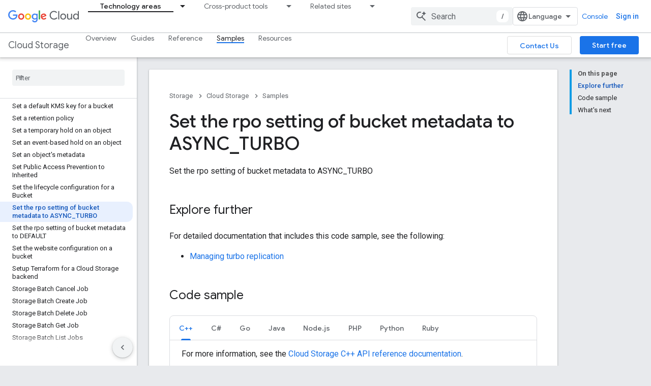

--- FILE ---
content_type: text/html; charset=utf-8
request_url: https://cloud.google.com/storage/docs/samples/storage-set-rpo-async-turbo
body_size: 31583
content:









<!doctype html>
<html 
      lang="en"
      dir="ltr">
  <head>
    <meta name="google-signin-client-id" content="721724668570-nbkv1cfusk7kk4eni4pjvepaus73b13t.apps.googleusercontent.com"><meta name="google-signin-scope"
          content="profile email https://www.googleapis.com/auth/developerprofiles https://www.googleapis.com/auth/developerprofiles.award https://www.googleapis.com/auth/cloud-platform https://www.googleapis.com/auth/webhistory"><meta property="og:site_name" content="Google Cloud">
    <meta property="og:type" content="website"><meta name="theme-color" content="#039be5"><meta charset="utf-8">
    <meta content="IE=Edge" http-equiv="X-UA-Compatible">
    <meta name="viewport" content="width=device-width, initial-scale=1">
    

    <link rel="manifest" href="/_pwa/clouddocs/manifest.json"
          crossorigin="use-credentials">
    <link rel="preconnect" href="//www.gstatic.com" crossorigin>
    <link rel="preconnect" href="//fonts.gstatic.com" crossorigin>
    <link rel="preconnect" href="//fonts.googleapis.com" crossorigin>
    <link rel="preconnect" href="//apis.google.com" crossorigin>
    <link rel="preconnect" href="//www.google-analytics.com" crossorigin><link rel="stylesheet" href="//fonts.googleapis.com/css?family=Google+Sans:400,500,700|Google+Sans+Text:400,400italic,500,500italic,700,700italic|Roboto:400,400italic,500,500italic,700,700italic|Roboto+Mono:400,500,700&display=swap">
      <link rel="stylesheet"
            href="//fonts.googleapis.com/css2?family=Material+Icons&family=Material+Symbols+Outlined&display=block"><link rel="stylesheet" href="https://www.gstatic.com/devrel-devsite/prod/v210625d4186b230b6e4f2892d2ebde056c890c9488f9b443a741ca79ae70171d/cloud/css/app.css">
      <link rel="shortcut icon" href="https://www.gstatic.com/devrel-devsite/prod/v210625d4186b230b6e4f2892d2ebde056c890c9488f9b443a741ca79ae70171d/cloud/images/favicons/onecloud/favicon.ico">
    <link rel="apple-touch-icon" href="https://www.gstatic.com/devrel-devsite/prod/v210625d4186b230b6e4f2892d2ebde056c890c9488f9b443a741ca79ae70171d/cloud/images/favicons/onecloud/super_cloud.png"><link rel="canonical" href="https://docs.cloud.google.com/storage/docs/samples/storage-set-rpo-async-turbo"><link rel="search" type="application/opensearchdescription+xml"
            title="Google Cloud" href="https://cloud.google.com/s/opensearch.xml">
      <link rel="alternate" hreflang="en"
          href="https://cloud.google.com/storage/docs/samples/storage-set-rpo-async-turbo" /><link rel="alternate" hreflang="x-default" href="https://cloud.google.com/storage/docs/samples/storage-set-rpo-async-turbo" /><link rel="alternate" hreflang="zh-Hans"
          href="https://cloud.google.com/storage/docs/samples/storage-set-rpo-async-turbo?hl=zh-cn" /><link rel="alternate" hreflang="zh-Hant"
          href="https://cloud.google.com/storage/docs/samples/storage-set-rpo-async-turbo?hl=zh-tw" /><link rel="alternate" hreflang="fr"
          href="https://cloud.google.com/storage/docs/samples/storage-set-rpo-async-turbo?hl=fr" /><link rel="alternate" hreflang="de"
          href="https://cloud.google.com/storage/docs/samples/storage-set-rpo-async-turbo?hl=de" /><link rel="alternate" hreflang="id"
          href="https://cloud.google.com/storage/docs/samples/storage-set-rpo-async-turbo?hl=id" /><link rel="alternate" hreflang="it"
          href="https://cloud.google.com/storage/docs/samples/storage-set-rpo-async-turbo?hl=it" /><link rel="alternate" hreflang="ja"
          href="https://cloud.google.com/storage/docs/samples/storage-set-rpo-async-turbo?hl=ja" /><link rel="alternate" hreflang="ko"
          href="https://cloud.google.com/storage/docs/samples/storage-set-rpo-async-turbo?hl=ko" /><link rel="alternate" hreflang="pt-BR"
          href="https://cloud.google.com/storage/docs/samples/storage-set-rpo-async-turbo?hl=pt-br" /><link rel="alternate" hreflang="pt"
          href="https://cloud.google.com/storage/docs/samples/storage-set-rpo-async-turbo?hl=pt" /><link rel="alternate" hreflang="es"
          href="https://cloud.google.com/storage/docs/samples/storage-set-rpo-async-turbo?hl=es" /><link rel="alternate" hreflang="es-419"
          href="https://cloud.google.com/storage/docs/samples/storage-set-rpo-async-turbo?hl=es-419" /><link rel="alternate" hreflang="en"
          href="https://docs.cloud.google.com/storage/docs/samples/storage-set-rpo-async-turbo" /><link rel="alternate" hreflang="x-default" href="https://docs.cloud.google.com/storage/docs/samples/storage-set-rpo-async-turbo" /><link rel="alternate" hreflang="zh-Hans"
          href="https://docs.cloud.google.com/storage/docs/samples/storage-set-rpo-async-turbo?hl=zh-cn" /><link rel="alternate" hreflang="zh-Hant"
          href="https://docs.cloud.google.com/storage/docs/samples/storage-set-rpo-async-turbo?hl=zh-tw" /><link rel="alternate" hreflang="fr"
          href="https://docs.cloud.google.com/storage/docs/samples/storage-set-rpo-async-turbo?hl=fr" /><link rel="alternate" hreflang="de"
          href="https://docs.cloud.google.com/storage/docs/samples/storage-set-rpo-async-turbo?hl=de" /><link rel="alternate" hreflang="id"
          href="https://docs.cloud.google.com/storage/docs/samples/storage-set-rpo-async-turbo?hl=id" /><link rel="alternate" hreflang="it"
          href="https://docs.cloud.google.com/storage/docs/samples/storage-set-rpo-async-turbo?hl=it" /><link rel="alternate" hreflang="ja"
          href="https://docs.cloud.google.com/storage/docs/samples/storage-set-rpo-async-turbo?hl=ja" /><link rel="alternate" hreflang="ko"
          href="https://docs.cloud.google.com/storage/docs/samples/storage-set-rpo-async-turbo?hl=ko" /><link rel="alternate" hreflang="pt-BR"
          href="https://docs.cloud.google.com/storage/docs/samples/storage-set-rpo-async-turbo?hl=pt-br" /><link rel="alternate" hreflang="pt"
          href="https://docs.cloud.google.com/storage/docs/samples/storage-set-rpo-async-turbo?hl=pt" /><link rel="alternate" hreflang="es"
          href="https://docs.cloud.google.com/storage/docs/samples/storage-set-rpo-async-turbo?hl=es" /><link rel="alternate" hreflang="es-419"
          href="https://docs.cloud.google.com/storage/docs/samples/storage-set-rpo-async-turbo?hl=es-419" /><title>Set the rpo setting of bucket metadata to ASYNC_TURBO &nbsp;|&nbsp; Cloud Storage &nbsp;|&nbsp; Google Cloud</title>

<meta property="og:title" content="Set the rpo setting of bucket metadata to ASYNC_TURBO &nbsp;|&nbsp; Cloud Storage &nbsp;|&nbsp; Google Cloud"><meta name="description" content="Set the rpo setting of bucket metadata to ASYNC_TURBO">
  <meta property="og:description" content="Set the rpo setting of bucket metadata to ASYNC_TURBO"><meta property="og:url" content="https://docs.cloud.google.com/storage/docs/samples/storage-set-rpo-async-turbo"><meta property="og:image" content="https://cloud.google.com/_static/cloud/images/social-icon-google-cloud-1200-630.png">
  <meta property="og:image:width" content="1200">
  <meta property="og:image:height" content="630"><meta property="og:locale" content="en"><meta name="twitter:card" content="summary_large_image"><script type="application/ld+json">
  {
    "@context": "https://schema.org",
    "@type": "Article",
    
    "headline": "Set the rpo setting of bucket metadata to ASYNC_TURBO"
  }
</script><script type="application/ld+json">
  {
    "@context": "https://schema.org",
    "@type": "BreadcrumbList",
    "itemListElement": [{
      "@type": "ListItem",
      "position": 1,
      "name": "Storage",
      "item": "https://cloud.google.com/docs/storage"
    },{
      "@type": "ListItem",
      "position": 2,
      "name": "Cloud Storage",
      "item": "https://cloud.google.com/storage/docs"
    },{
      "@type": "ListItem",
      "position": 3,
      "name": "Set the rpo setting of bucket metadata to ASYNC_TURBO",
      "item": "https://cloud.google.com/storage/docs/samples/storage-set-rpo-async-turbo"
    }]
  }
  </script>
  
    











 


















 
 
 
 




























































 



































































    
    
    
    <meta name="gtm_var" data-key="docType" data-value="sample">
    
    
    
    
      
    
    
    
  

    
      <link rel="stylesheet" href="/extras.css"></head>
  <body class=""
        template="page"
        theme="cloud-theme"
        type="article"
        
        
        
        layout="docs"
        
        
        free-trial
        
        
        display-toc
        pending>
  
    <devsite-progress type="indeterminate" id="app-progress"></devsite-progress>
  
  
    <a href="#main-content" class="skip-link button">
      
      Skip to main content
    </a>
    <section class="devsite-wrapper">
      <devsite-cookie-notification-bar></devsite-cookie-notification-bar><cloudx-track userCountry="US"></cloudx-track>
<cloudx-utils-init></cloudx-utils-init>

<devsite-header keep-tabs-visible>
  
    





















<div class="devsite-header--inner" data-nosnippet>
  <div class="devsite-top-logo-row-wrapper-wrapper">
    <div class="devsite-top-logo-row-wrapper">
      <div class="devsite-top-logo-row">
        <button type="button" id="devsite-hamburger-menu"
          class="devsite-header-icon-button button-flat material-icons gc-analytics-event"
          data-category="Site-Wide Custom Events"
          data-label="Navigation menu button"
          visually-hidden
          aria-label="Open menu">
        </button>
        
<div class="devsite-product-name-wrapper">

  <a href="/" class="devsite-site-logo-link gc-analytics-event"
   data-category="Site-Wide Custom Events" data-label="Site logo" track-type="globalNav"
   track-name="googleCloud" track-metadata-position="nav"
   track-metadata-eventDetail="nav">
  
  <picture>
    
    <img src="https://www.gstatic.com/devrel-devsite/prod/v210625d4186b230b6e4f2892d2ebde056c890c9488f9b443a741ca79ae70171d/cloud/images/cloud-logo.svg" class="devsite-site-logo" alt="Google Cloud">
  </picture>
  
</a>



  
  
  <span class="devsite-product-name">
    <ul class="devsite-breadcrumb-list"
  >
  
  <li class="devsite-breadcrumb-item
             ">
    
    
    
      
      
    
  </li>
  
</ul>
  </span>

</div>
        <div class="devsite-top-logo-row-middle">
          <div class="devsite-header-upper-tabs">
            
              
              
  <cloudx-tabs-nav class="upper-tabs">

    <nav class="devsite-tabs-wrapper" aria-label="Upper tabs">
      
        
          <tab class="devsite-dropdown
    
    devsite-active
    devsite-clickable
    ">
  
    <a href="https://cloud.google.com/docs"
    class="devsite-tabs-content gc-analytics-event "
      track-metadata-eventdetail="https://cloud.google.com/docs"
    
       track-type="nav"
       track-metadata-position="nav - docs-home"
       track-metadata-module="primary nav"
       aria-label="Technology areas, selected" 
       
         
           data-category="Site-Wide Custom Events"
         
           data-label="Tab: Technology areas"
         
           track-name="docs-home"
         
           track-link-column-type="single-column"
         
       >
    Technology areas
  
    </a>
    
      <button
         aria-haspopup="menu"
         aria-expanded="false"
         aria-label="Dropdown menu for Technology areas"
         track-type="nav"
         track-metadata-eventdetail="https://cloud.google.com/docs"
         track-metadata-position="nav - docs-home"
         track-metadata-module="primary nav"
         
          
            data-category="Site-Wide Custom Events"
          
            data-label="Tab: Technology areas"
          
            track-name="docs-home"
          
            track-link-column-type="single-column"
          
        
         class="devsite-tabs-dropdown-toggle devsite-icon devsite-icon-arrow-drop-down"></button>
    
  
  <div class="devsite-tabs-dropdown" role="menu" aria-label="submenu" hidden>
    
      <button class="devsite-tabs-close-button material-icons button-flat gc-analytics-event"
              data-category="Site-Wide Custom Events"
              data-label="Close dropdown menu"
              aria-label="Close dropdown menu"
              track-type="nav"
              track-name="close"
              track-metadata-eventdetail="#"
              track-metadata-position="nav - docs-home"
              track-metadata-module="tertiary nav">close</button>
    
    <div class="devsite-tabs-dropdown-content">
      
        <div class="devsite-tabs-dropdown-column
                    ">
          
            <ul class="devsite-tabs-dropdown-section
                       ">
              
              
              
                <li class="devsite-nav-item">
                  <a href="https://cloud.google.com/docs/ai-ml"
                    
                     track-type="nav"
                     track-metadata-eventdetail="https://cloud.google.com/docs/ai-ml"
                     track-metadata-position="nav - docs-home"
                     track-metadata-module="tertiary nav"
                     
                     tooltip
                  >
                    
                    <div class="devsite-nav-item-title">
                      AI and ML
                    </div>
                    
                  </a>
                </li>
              
                <li class="devsite-nav-item">
                  <a href="https://cloud.google.com/docs/application-development"
                    
                     track-type="nav"
                     track-metadata-eventdetail="https://cloud.google.com/docs/application-development"
                     track-metadata-position="nav - docs-home"
                     track-metadata-module="tertiary nav"
                     
                     tooltip
                  >
                    
                    <div class="devsite-nav-item-title">
                      Application development
                    </div>
                    
                  </a>
                </li>
              
                <li class="devsite-nav-item">
                  <a href="https://cloud.google.com/docs/application-hosting"
                    
                     track-type="nav"
                     track-metadata-eventdetail="https://cloud.google.com/docs/application-hosting"
                     track-metadata-position="nav - docs-home"
                     track-metadata-module="tertiary nav"
                     
                     tooltip
                  >
                    
                    <div class="devsite-nav-item-title">
                      Application hosting
                    </div>
                    
                  </a>
                </li>
              
                <li class="devsite-nav-item">
                  <a href="https://cloud.google.com/docs/compute-area"
                    
                     track-type="nav"
                     track-metadata-eventdetail="https://cloud.google.com/docs/compute-area"
                     track-metadata-position="nav - docs-home"
                     track-metadata-module="tertiary nav"
                     
                     tooltip
                  >
                    
                    <div class="devsite-nav-item-title">
                      Compute
                    </div>
                    
                  </a>
                </li>
              
                <li class="devsite-nav-item">
                  <a href="https://cloud.google.com/docs/data"
                    
                     track-type="nav"
                     track-metadata-eventdetail="https://cloud.google.com/docs/data"
                     track-metadata-position="nav - docs-home"
                     track-metadata-module="tertiary nav"
                     
                     tooltip
                  >
                    
                    <div class="devsite-nav-item-title">
                      Data analytics and pipelines
                    </div>
                    
                  </a>
                </li>
              
                <li class="devsite-nav-item">
                  <a href="https://cloud.google.com/docs/databases"
                    
                     track-type="nav"
                     track-metadata-eventdetail="https://cloud.google.com/docs/databases"
                     track-metadata-position="nav - docs-home"
                     track-metadata-module="tertiary nav"
                     
                     tooltip
                  >
                    
                    <div class="devsite-nav-item-title">
                      Databases
                    </div>
                    
                  </a>
                </li>
              
                <li class="devsite-nav-item">
                  <a href="https://cloud.google.com/docs/dhm-cloud"
                    
                     track-type="nav"
                     track-metadata-eventdetail="https://cloud.google.com/docs/dhm-cloud"
                     track-metadata-position="nav - docs-home"
                     track-metadata-module="tertiary nav"
                     
                     tooltip
                  >
                    
                    <div class="devsite-nav-item-title">
                      Distributed, hybrid, and multicloud
                    </div>
                    
                  </a>
                </li>
              
                <li class="devsite-nav-item">
                  <a href="https://cloud.google.com/docs/generative-ai"
                    
                     track-type="nav"
                     track-metadata-eventdetail="https://cloud.google.com/docs/generative-ai"
                     track-metadata-position="nav - docs-home"
                     track-metadata-module="tertiary nav"
                     
                     tooltip
                  >
                    
                    <div class="devsite-nav-item-title">
                      Generative AI
                    </div>
                    
                  </a>
                </li>
              
                <li class="devsite-nav-item">
                  <a href="https://cloud.google.com/docs/industry"
                    
                     track-type="nav"
                     track-metadata-eventdetail="https://cloud.google.com/docs/industry"
                     track-metadata-position="nav - docs-home"
                     track-metadata-module="tertiary nav"
                     
                     tooltip
                  >
                    
                    <div class="devsite-nav-item-title">
                      Industry solutions
                    </div>
                    
                  </a>
                </li>
              
                <li class="devsite-nav-item">
                  <a href="https://cloud.google.com/docs/networking"
                    
                     track-type="nav"
                     track-metadata-eventdetail="https://cloud.google.com/docs/networking"
                     track-metadata-position="nav - docs-home"
                     track-metadata-module="tertiary nav"
                     
                     tooltip
                  >
                    
                    <div class="devsite-nav-item-title">
                      Networking
                    </div>
                    
                  </a>
                </li>
              
                <li class="devsite-nav-item">
                  <a href="https://cloud.google.com/docs/observability"
                    
                     track-type="nav"
                     track-metadata-eventdetail="https://cloud.google.com/docs/observability"
                     track-metadata-position="nav - docs-home"
                     track-metadata-module="tertiary nav"
                     
                     tooltip
                  >
                    
                    <div class="devsite-nav-item-title">
                      Observability and monitoring
                    </div>
                    
                  </a>
                </li>
              
                <li class="devsite-nav-item">
                  <a href="https://cloud.google.com/docs/security"
                    
                     track-type="nav"
                     track-metadata-eventdetail="https://cloud.google.com/docs/security"
                     track-metadata-position="nav - docs-home"
                     track-metadata-module="tertiary nav"
                     
                     tooltip
                  >
                    
                    <div class="devsite-nav-item-title">
                      Security
                    </div>
                    
                  </a>
                </li>
              
                <li class="devsite-nav-item">
                  <a href="https://cloud.google.com/docs/storage"
                    
                     track-type="nav"
                     track-metadata-eventdetail="https://cloud.google.com/docs/storage"
                     track-metadata-position="nav - docs-home"
                     track-metadata-module="tertiary nav"
                     
                     tooltip
                  >
                    
                    <div class="devsite-nav-item-title">
                      Storage
                    </div>
                    
                  </a>
                </li>
              
            </ul>
          
        </div>
      
    </div>
  </div>
</tab>
        
      
        
          <tab class="devsite-dropdown
    
    
    devsite-clickable
    ">
  
    <a href="https://cloud.google.com/docs/cross-product-overviews"
    class="devsite-tabs-content gc-analytics-event "
      track-metadata-eventdetail="https://cloud.google.com/docs/cross-product-overviews"
    
       track-type="nav"
       track-metadata-position="nav - crossproduct"
       track-metadata-module="primary nav"
       
       
         
           data-category="Site-Wide Custom Events"
         
           data-label="Tab: Cross-product tools"
         
           track-name="crossproduct"
         
           track-link-column-type="single-column"
         
       >
    Cross-product tools
  
    </a>
    
      <button
         aria-haspopup="menu"
         aria-expanded="false"
         aria-label="Dropdown menu for Cross-product tools"
         track-type="nav"
         track-metadata-eventdetail="https://cloud.google.com/docs/cross-product-overviews"
         track-metadata-position="nav - crossproduct"
         track-metadata-module="primary nav"
         
          
            data-category="Site-Wide Custom Events"
          
            data-label="Tab: Cross-product tools"
          
            track-name="crossproduct"
          
            track-link-column-type="single-column"
          
        
         class="devsite-tabs-dropdown-toggle devsite-icon devsite-icon-arrow-drop-down"></button>
    
  
  <div class="devsite-tabs-dropdown" role="menu" aria-label="submenu" hidden>
    
      <button class="devsite-tabs-close-button material-icons button-flat gc-analytics-event"
              data-category="Site-Wide Custom Events"
              data-label="Close dropdown menu"
              aria-label="Close dropdown menu"
              track-type="nav"
              track-name="close"
              track-metadata-eventdetail="#"
              track-metadata-position="nav - crossproduct"
              track-metadata-module="tertiary nav">close</button>
    
    <div class="devsite-tabs-dropdown-content">
      
        <div class="devsite-tabs-dropdown-column
                    ">
          
            <ul class="devsite-tabs-dropdown-section
                       ">
              
              
              
                <li class="devsite-nav-item">
                  <a href="https://cloud.google.com/docs/access-resources"
                    
                     track-type="nav"
                     track-metadata-eventdetail="https://cloud.google.com/docs/access-resources"
                     track-metadata-position="nav - crossproduct"
                     track-metadata-module="tertiary nav"
                     
                     tooltip
                  >
                    
                    <div class="devsite-nav-item-title">
                      Access and resources management
                    </div>
                    
                  </a>
                </li>
              
                <li class="devsite-nav-item">
                  <a href="https://cloud.google.com/docs/costs-usage"
                    
                     track-type="nav"
                     track-metadata-eventdetail="https://cloud.google.com/docs/costs-usage"
                     track-metadata-position="nav - crossproduct"
                     track-metadata-module="tertiary nav"
                     
                     tooltip
                  >
                    
                    <div class="devsite-nav-item-title">
                      Costs and usage management
                    </div>
                    
                  </a>
                </li>
              
                <li class="devsite-nav-item">
                  <a href="https://cloud.google.com/docs/iac"
                    
                     track-type="nav"
                     track-metadata-eventdetail="https://cloud.google.com/docs/iac"
                     track-metadata-position="nav - crossproduct"
                     track-metadata-module="tertiary nav"
                     
                     tooltip
                  >
                    
                    <div class="devsite-nav-item-title">
                      Infrastructure as code
                    </div>
                    
                  </a>
                </li>
              
                <li class="devsite-nav-item">
                  <a href="https://cloud.google.com/docs/migration"
                    
                     track-type="nav"
                     track-metadata-eventdetail="https://cloud.google.com/docs/migration"
                     track-metadata-position="nav - crossproduct"
                     track-metadata-module="tertiary nav"
                     
                     tooltip
                  >
                    
                    <div class="devsite-nav-item-title">
                      Migration
                    </div>
                    
                  </a>
                </li>
              
                <li class="devsite-nav-item">
                  <a href="https://cloud.google.com/docs/devtools"
                    
                     track-type="nav"
                     track-metadata-eventdetail="https://cloud.google.com/docs/devtools"
                     track-metadata-position="nav - crossproduct"
                     track-metadata-module="tertiary nav"
                     
                     tooltip
                  >
                    
                    <div class="devsite-nav-item-title">
                      SDK, languages, frameworks, and tools
                    </div>
                    
                  </a>
                </li>
              
            </ul>
          
        </div>
      
    </div>
  </div>
</tab>
        
      
        
          <tab class="devsite-dropdown
    
    
    devsite-clickable
    ">
  
    <a href="https://cloud.google.com/"
    class="devsite-tabs-content gc-analytics-event "
      track-metadata-eventdetail="https://cloud.google.com/"
    
       track-type="nav"
       track-metadata-position="nav - related-sites"
       track-metadata-module="primary nav"
       
       
         
           data-category="Site-Wide Custom Events"
         
           data-label="Tab: Related sites"
         
           track-name="related-sites"
         
           track-link-column-type="single-column"
         
       >
    Related sites
  
    </a>
    
      <button
         aria-haspopup="menu"
         aria-expanded="false"
         aria-label="Dropdown menu for Related sites"
         track-type="nav"
         track-metadata-eventdetail="https://cloud.google.com/"
         track-metadata-position="nav - related-sites"
         track-metadata-module="primary nav"
         
          
            data-category="Site-Wide Custom Events"
          
            data-label="Tab: Related sites"
          
            track-name="related-sites"
          
            track-link-column-type="single-column"
          
        
         class="devsite-tabs-dropdown-toggle devsite-icon devsite-icon-arrow-drop-down"></button>
    
  
  <div class="devsite-tabs-dropdown" role="menu" aria-label="submenu" hidden>
    
      <button class="devsite-tabs-close-button material-icons button-flat gc-analytics-event"
              data-category="Site-Wide Custom Events"
              data-label="Close dropdown menu"
              aria-label="Close dropdown menu"
              track-type="nav"
              track-name="close"
              track-metadata-eventdetail="#"
              track-metadata-position="nav - related-sites"
              track-metadata-module="tertiary nav">close</button>
    
    <div class="devsite-tabs-dropdown-content">
      
        <div class="devsite-tabs-dropdown-column
                    ">
          
            <ul class="devsite-tabs-dropdown-section
                       ">
              
              
              
                <li class="devsite-nav-item">
                  <a href="https://cloud.google.com/"
                    
                     track-type="nav"
                     track-metadata-eventdetail="https://cloud.google.com/"
                     track-metadata-position="nav - related-sites"
                     track-metadata-module="tertiary nav"
                     
                     tooltip
                  >
                    
                    <div class="devsite-nav-item-title">
                      Google Cloud Home
                    </div>
                    
                  </a>
                </li>
              
                <li class="devsite-nav-item">
                  <a href="https://cloud.google.com/free"
                    
                     track-type="nav"
                     track-metadata-eventdetail="https://cloud.google.com/free"
                     track-metadata-position="nav - related-sites"
                     track-metadata-module="tertiary nav"
                     
                     tooltip
                  >
                    
                    <div class="devsite-nav-item-title">
                      Free Trial and Free Tier
                    </div>
                    
                  </a>
                </li>
              
                <li class="devsite-nav-item">
                  <a href="https://cloud.google.com/architecture"
                    
                     track-type="nav"
                     track-metadata-eventdetail="https://cloud.google.com/architecture"
                     track-metadata-position="nav - related-sites"
                     track-metadata-module="tertiary nav"
                     
                     tooltip
                  >
                    
                    <div class="devsite-nav-item-title">
                      Architecture Center
                    </div>
                    
                  </a>
                </li>
              
                <li class="devsite-nav-item">
                  <a href="https://cloud.google.com/blog"
                    
                     track-type="nav"
                     track-metadata-eventdetail="https://cloud.google.com/blog"
                     track-metadata-position="nav - related-sites"
                     track-metadata-module="tertiary nav"
                     
                     tooltip
                  >
                    
                    <div class="devsite-nav-item-title">
                      Blog
                    </div>
                    
                  </a>
                </li>
              
                <li class="devsite-nav-item">
                  <a href="https://cloud.google.com/contact"
                    
                     track-type="nav"
                     track-metadata-eventdetail="https://cloud.google.com/contact"
                     track-metadata-position="nav - related-sites"
                     track-metadata-module="tertiary nav"
                     
                     tooltip
                  >
                    
                    <div class="devsite-nav-item-title">
                      Contact Sales
                    </div>
                    
                  </a>
                </li>
              
                <li class="devsite-nav-item">
                  <a href="https://cloud.google.com/developers"
                    
                     track-type="nav"
                     track-metadata-eventdetail="https://cloud.google.com/developers"
                     track-metadata-position="nav - related-sites"
                     track-metadata-module="tertiary nav"
                     
                     tooltip
                  >
                    
                    <div class="devsite-nav-item-title">
                      Google Cloud Developer Center
                    </div>
                    
                  </a>
                </li>
              
                <li class="devsite-nav-item">
                  <a href="https://developers.google.com/"
                    
                     track-type="nav"
                     track-metadata-eventdetail="https://developers.google.com/"
                     track-metadata-position="nav - related-sites"
                     track-metadata-module="tertiary nav"
                     
                     tooltip
                  >
                    
                    <div class="devsite-nav-item-title">
                      Google Developer Center
                    </div>
                    
                  </a>
                </li>
              
                <li class="devsite-nav-item">
                  <a href="https://console.cloud.google.com/marketplace"
                    
                     track-type="nav"
                     track-metadata-eventdetail="https://console.cloud.google.com/marketplace"
                     track-metadata-position="nav - related-sites"
                     track-metadata-module="tertiary nav"
                     
                     tooltip
                  >
                    
                    <div class="devsite-nav-item-title">
                      Google Cloud Marketplace
                    </div>
                    
                  </a>
                </li>
              
                <li class="devsite-nav-item">
                  <a href="https://cloud.google.com/marketplace/docs"
                    
                     track-type="nav"
                     track-metadata-eventdetail="https://cloud.google.com/marketplace/docs"
                     track-metadata-position="nav - related-sites"
                     track-metadata-module="tertiary nav"
                     
                     tooltip
                  >
                    
                    <div class="devsite-nav-item-title">
                      Google Cloud Marketplace Documentation
                    </div>
                    
                  </a>
                </li>
              
                <li class="devsite-nav-item">
                  <a href="https://www.cloudskillsboost.google/paths"
                    
                     track-type="nav"
                     track-metadata-eventdetail="https://www.cloudskillsboost.google/paths"
                     track-metadata-position="nav - related-sites"
                     track-metadata-module="tertiary nav"
                     
                     tooltip
                  >
                    
                    <div class="devsite-nav-item-title">
                      Google Cloud Skills Boost
                    </div>
                    
                  </a>
                </li>
              
                <li class="devsite-nav-item">
                  <a href="https://cloud.google.com/solutions"
                    
                     track-type="nav"
                     track-metadata-eventdetail="https://cloud.google.com/solutions"
                     track-metadata-position="nav - related-sites"
                     track-metadata-module="tertiary nav"
                     
                     tooltip
                  >
                    
                    <div class="devsite-nav-item-title">
                      Google Cloud Solution Center
                    </div>
                    
                  </a>
                </li>
              
                <li class="devsite-nav-item">
                  <a href="https://cloud.google.com/support-hub"
                    
                     track-type="nav"
                     track-metadata-eventdetail="https://cloud.google.com/support-hub"
                     track-metadata-position="nav - related-sites"
                     track-metadata-module="tertiary nav"
                     
                     tooltip
                  >
                    
                    <div class="devsite-nav-item-title">
                      Google Cloud Support
                    </div>
                    
                  </a>
                </li>
              
                <li class="devsite-nav-item">
                  <a href="https://www.youtube.com/@googlecloudtech"
                    
                     track-type="nav"
                     track-metadata-eventdetail="https://www.youtube.com/@googlecloudtech"
                     track-metadata-position="nav - related-sites"
                     track-metadata-module="tertiary nav"
                     
                     tooltip
                  >
                    
                    <div class="devsite-nav-item-title">
                      Google Cloud Tech Youtube Channel
                    </div>
                    
                  </a>
                </li>
              
            </ul>
          
        </div>
      
    </div>
  </div>
</tab>
        
      
    </nav>

  </cloudx-tabs-nav>

            
           </div>
          
<devsite-search
    enable-signin
    enable-search
    enable-suggestions
      
    
    enable-search-summaries
    project-name="Cloud Storage"
    tenant-name="Google Cloud"
    project-scope="/storage/docs"
    url-scoped="https://cloud.google.com/s/results/storage/docs"
    
    
    
    >
  <form class="devsite-search-form" action="https://cloud.google.com/s/results" method="GET">
    <div class="devsite-search-container">
      <button type="button"
              search-open
              class="devsite-search-button devsite-header-icon-button button-flat material-icons"
              
              aria-label="Open search"></button>
      <div class="devsite-searchbox">
        <input
          aria-activedescendant=""
          aria-autocomplete="list"
          
          aria-label="Search"
          aria-expanded="false"
          aria-haspopup="listbox"
          autocomplete="off"
          class="devsite-search-field devsite-search-query"
          name="q"
          
          placeholder="Search"
          role="combobox"
          type="text"
          value=""
          >
          <div class="devsite-search-image material-icons" aria-hidden="true">
            
              <svg class="devsite-search-ai-image" width="24" height="24" viewBox="0 0 24 24" fill="none" xmlns="http://www.w3.org/2000/svg">
                  <g clip-path="url(#clip0_6641_386)">
                    <path d="M19.6 21L13.3 14.7C12.8 15.1 12.225 15.4167 11.575 15.65C10.925 15.8833 10.2333 16 9.5 16C7.68333 16 6.14167 15.375 4.875 14.125C3.625 12.8583 3 11.3167 3 9.5C3 7.68333 3.625 6.15 4.875 4.9C6.14167 3.63333 7.68333 3 9.5 3C10.0167 3 10.5167 3.05833 11 3.175C11.4833 3.275 11.9417 3.43333 12.375 3.65L10.825 5.2C10.6083 5.13333 10.3917 5.08333 10.175 5.05C9.95833 5.01667 9.73333 5 9.5 5C8.25 5 7.18333 5.44167 6.3 6.325C5.43333 7.19167 5 8.25 5 9.5C5 10.75 5.43333 11.8167 6.3 12.7C7.18333 13.5667 8.25 14 9.5 14C10.6667 14 11.6667 13.625 12.5 12.875C13.35 12.1083 13.8417 11.15 13.975 10H15.975C15.925 10.6333 15.7833 11.2333 15.55 11.8C15.3333 12.3667 15.05 12.8667 14.7 13.3L21 19.6L19.6 21ZM17.5 12C17.5 10.4667 16.9667 9.16667 15.9 8.1C14.8333 7.03333 13.5333 6.5 12 6.5C13.5333 6.5 14.8333 5.96667 15.9 4.9C16.9667 3.83333 17.5 2.53333 17.5 0.999999C17.5 2.53333 18.0333 3.83333 19.1 4.9C20.1667 5.96667 21.4667 6.5 23 6.5C21.4667 6.5 20.1667 7.03333 19.1 8.1C18.0333 9.16667 17.5 10.4667 17.5 12Z" fill="#5F6368"/>
                  </g>
                <defs>
                <clipPath id="clip0_6641_386">
                <rect width="24" height="24" fill="white"/>
                </clipPath>
                </defs>
              </svg>
            
          </div>
          <div class="devsite-search-shortcut-icon-container" aria-hidden="true">
            <kbd class="devsite-search-shortcut-icon">/</kbd>
          </div>
      </div>
    </div>
  </form>
  <button type="button"
          search-close
          class="devsite-search-button devsite-header-icon-button button-flat material-icons"
          
          aria-label="Close search"></button>
</devsite-search>

        </div>

        

  

  

  

  
<devsite-language-selector>
  <ul role="presentation">
    
    
    <li role="presentation">
      <a role="menuitem" lang="en"
        >English</a>
    </li>
    
    <li role="presentation">
      <a role="menuitem" lang="de"
        >Deutsch</a>
    </li>
    
    <li role="presentation">
      <a role="menuitem" lang="es"
        >Español</a>
    </li>
    
    <li role="presentation">
      <a role="menuitem" lang="es_419"
        >Español – América Latina</a>
    </li>
    
    <li role="presentation">
      <a role="menuitem" lang="fr"
        >Français</a>
    </li>
    
    <li role="presentation">
      <a role="menuitem" lang="id"
        >Indonesia</a>
    </li>
    
    <li role="presentation">
      <a role="menuitem" lang="it"
        >Italiano</a>
    </li>
    
    <li role="presentation">
      <a role="menuitem" lang="pt"
        >Português</a>
    </li>
    
    <li role="presentation">
      <a role="menuitem" lang="pt_br"
        >Português – Brasil</a>
    </li>
    
    <li role="presentation">
      <a role="menuitem" lang="zh_cn"
        >中文 – 简体</a>
    </li>
    
    <li role="presentation">
      <a role="menuitem" lang="zh_tw"
        >中文 – 繁體</a>
    </li>
    
    <li role="presentation">
      <a role="menuitem" lang="ja"
        >日本語</a>
    </li>
    
    <li role="presentation">
      <a role="menuitem" lang="ko"
        >한국어</a>
    </li>
    
  </ul>
</devsite-language-selector>


  
    <a class="devsite-header-link devsite-top-button button gc-analytics-event "
    href="//console.cloud.google.com/"
    data-category="Site-Wide Custom Events"
    data-label="Site header link: Console"
    
      
        track-metadata-eventDetail="nav"
      
        track-type="globalNav"
      
        track-metadata-position="nav"
      
        referrerpolicy="no-referrer-when-downgrade"
      
        track-name="console"
      
    >
  Console
</a>
  



        
          <devsite-user 
                        
                        
                          enable-profiles
                        
                        
                          fp-auth
                        
                        id="devsite-user">
            
              
              <span class="button devsite-top-button" aria-hidden="true" visually-hidden>Sign in</span>
            
          </devsite-user>
        
        
        
      </div>
    </div>
  </div>



  <div class="devsite-collapsible-section
    ">
    <div class="devsite-header-background">
      
        
          <div class="devsite-product-id-row"
           hidden>
            <div class="devsite-product-description-row">
              
              
            </div>
            
          </div>
          
        
      
      
        <div class="devsite-doc-set-nav-row">
          
            
              <ul class="devsite-breadcrumb-list"
  >
  
  <li class="devsite-breadcrumb-item
             ">
    
    
    
      
  <a href="https://cloud.google.com/storage/docs"
      
        class="devsite-breadcrumb-link gc-analytics-event"
      
        data-category="Site-Wide Custom Events"
      
        data-label="Lower Header"
      
        data-value="1"
      
        track-type="globalNav"
      
        track-name="breadcrumb"
      
        track-metadata-position="1"
      
        track-metadata-eventdetail="Cloud Storage"
      
    >
    
        Cloud Storage
      
  </a>
  
    
  </li>
  
</ul>
            
          
          
            
            
  <cloudx-tabs-nav class="lower-tabs">

    <nav class="devsite-tabs-wrapper" aria-label="Lower tabs">
      
        
          <tab  >
            
    <a href="https://cloud.google.com/storage/docs"
    class="devsite-tabs-content gc-analytics-event "
      track-metadata-eventdetail="https://cloud.google.com/storage/docs"
    
       track-type="nav"
       track-metadata-position="nav - overview"
       track-metadata-module="primary nav"
       
       
         
           data-category="Site-Wide Custom Events"
         
           data-label="Tab: Overview"
         
           track-name="overview"
         
       >
    Overview
  
    </a>
    
  
          </tab>
        
      
        
          <tab  >
            
    <a href="https://cloud.google.com/storage/docs/discover-object-storage-console"
    class="devsite-tabs-content gc-analytics-event "
      track-metadata-eventdetail="https://cloud.google.com/storage/docs/discover-object-storage-console"
    
       track-type="nav"
       track-metadata-position="nav - guides"
       track-metadata-module="primary nav"
       
       
         
           data-category="Site-Wide Custom Events"
         
           data-label="Tab: Guides"
         
           track-name="guides"
         
       >
    Guides
  
    </a>
    
  
          </tab>
        
      
        
          <tab  >
            
    <a href="https://cloud.google.com/storage/docs/apis"
    class="devsite-tabs-content gc-analytics-event "
      track-metadata-eventdetail="https://cloud.google.com/storage/docs/apis"
    
       track-type="nav"
       track-metadata-position="nav - reference"
       track-metadata-module="primary nav"
       
       
         
           data-category="Site-Wide Custom Events"
         
           data-label="Tab: Reference"
         
           track-name="reference"
         
       >
    Reference
  
    </a>
    
  
          </tab>
        
      
        
          <tab  class="devsite-active">
            
    <a href="https://cloud.google.com/storage/docs/samples"
    class="devsite-tabs-content gc-analytics-event "
      track-metadata-eventdetail="https://cloud.google.com/storage/docs/samples"
    
       track-type="nav"
       track-metadata-position="nav - samples"
       track-metadata-module="primary nav"
       aria-label="Samples, selected" 
       
         
           data-category="Site-Wide Custom Events"
         
           data-label="Tab: Samples"
         
           track-name="samples"
         
       >
    Samples
  
    </a>
    
  
          </tab>
        
      
        
          <tab  >
            
    <a href="https://cloud.google.com/storage/docs/resources"
    class="devsite-tabs-content gc-analytics-event "
      track-metadata-eventdetail="https://cloud.google.com/storage/docs/resources"
    
       track-type="nav"
       track-metadata-position="nav - resources"
       track-metadata-module="primary nav"
       
       
         
           data-category="Site-Wide Custom Events"
         
           data-label="Tab: Resources"
         
           track-name="resources"
         
       >
    Resources
  
    </a>
    
  
          </tab>
        
      
    </nav>

  </cloudx-tabs-nav>

          
          
            <div class="devsite-product-button-row">
  

  
  <a href="https://cloud.google.com/contact"
  
    class="cta-button-secondary button
      "
    
    
      
        track-name="sales"
      
        track-metadata-eventDetail="nav"
      
        track-metadata-position="nav"
      
        track-type="contact"
      
    
    >Contact Us</a>

  
  <a href="//console.cloud.google.com/freetrial"
  
    class="cloud-free-trial-button button button-primary
      "
    
    
      
        track-name="gcpCta"
      
        track-type="freeTrial"
      
        track-metadata-position="nav"
      
        track-metadata-eventDetail="nav"
      
        referrerpolicy="no-referrer-when-downgrade"
      
    
    >Start free</a>

</div>
          
        </div>
      
    </div>
  </div>

</div>



  

  
</devsite-header>
      <devsite-book-nav scrollbars >
        
          





















<div class="devsite-book-nav-filter"
     >
  <span class="filter-list-icon material-icons" aria-hidden="true"></span>
  <input type="text"
         placeholder="Filter"
         
         aria-label="Type to filter"
         role="searchbox">
  
  <span class="filter-clear-button hidden"
        data-title="Clear filter"
        aria-label="Clear filter"
        role="button"
        tabindex="0"></span>
</div>

<nav class="devsite-book-nav devsite-nav nocontent"
     aria-label="Side menu">
  <div class="devsite-mobile-header">
    <button type="button"
            id="devsite-close-nav"
            class="devsite-header-icon-button button-flat material-icons gc-analytics-event"
            data-category="Site-Wide Custom Events"
            data-label="Close navigation"
            aria-label="Close navigation">
    </button>
    <div class="devsite-product-name-wrapper">

  <a href="/" class="devsite-site-logo-link gc-analytics-event"
   data-category="Site-Wide Custom Events" data-label="Site logo" track-type="globalNav"
   track-name="googleCloud" track-metadata-position="nav"
   track-metadata-eventDetail="nav">
  
  <picture>
    
    <img src="https://www.gstatic.com/devrel-devsite/prod/v210625d4186b230b6e4f2892d2ebde056c890c9488f9b443a741ca79ae70171d/cloud/images/cloud-logo.svg" class="devsite-site-logo" alt="Google Cloud">
  </picture>
  
</a>


  
      <span class="devsite-product-name">
        
        
        <ul class="devsite-breadcrumb-list"
  >
  
  <li class="devsite-breadcrumb-item
             ">
    
    
    
      
      
    
  </li>
  
</ul>
      </span>
    

</div>
  </div>

  <div class="devsite-book-nav-wrapper">
    <div class="devsite-mobile-nav-top">
      
        <ul class="devsite-nav-list">
          
            <li class="devsite-nav-item">
              
  
  <a href="/docs"
    
       class="devsite-nav-title gc-analytics-event
              
              devsite-nav-active"
    

    
      
        data-category="Site-Wide Custom Events"
      
        data-label="Tab: Technology areas"
      
        track-name="docs-home"
      
        track-link-column-type="single-column"
      
    
     data-category="Site-Wide Custom Events"
     data-label="Responsive Tab: Technology areas"
     track-type="globalNav"
     track-metadata-eventDetail="globalMenu"
     track-metadata-position="nav">
  
    <span class="devsite-nav-text" tooltip >
      Technology areas
   </span>
    
  
  </a>
  

  
    <ul class="devsite-nav-responsive-tabs devsite-nav-has-menu
               ">
      
<li class="devsite-nav-item">

  
  <span
    
       class="devsite-nav-title"
       tooltip
    
    
      
        data-category="Site-Wide Custom Events"
      
        data-label="Tab: Technology areas"
      
        track-name="docs-home"
      
        track-link-column-type="single-column"
      
    >
  
    <span class="devsite-nav-text" tooltip menu="Technology areas">
      More
   </span>
    
    <span class="devsite-nav-icon material-icons" data-icon="forward"
          menu="Technology areas">
    </span>
    
  
  </span>
  

</li>

    </ul>
  
              
                <ul class="devsite-nav-responsive-tabs">
                  
                    
                    
                    
                    <li class="devsite-nav-item">
                      
  
  <a href="/storage/docs"
    
       class="devsite-nav-title gc-analytics-event
              devsite-nav-has-children
              "
    

    
      
        data-category="Site-Wide Custom Events"
      
        data-label="Tab: Overview"
      
        track-name="overview"
      
    
     data-category="Site-Wide Custom Events"
     data-label="Responsive Tab: Overview"
     track-type="globalNav"
     track-metadata-eventDetail="globalMenu"
     track-metadata-position="nav">
  
    <span class="devsite-nav-text" tooltip >
      Overview
   </span>
    
    <span class="devsite-nav-icon material-icons" data-icon="forward"
          >
    </span>
    
  
  </a>
  

  
                    </li>
                  
                    
                    
                    
                    <li class="devsite-nav-item">
                      
  
  <a href="/storage/docs/discover-object-storage-console"
    
       class="devsite-nav-title gc-analytics-event
              devsite-nav-has-children
              "
    

    
      
        data-category="Site-Wide Custom Events"
      
        data-label="Tab: Guides"
      
        track-name="guides"
      
    
     data-category="Site-Wide Custom Events"
     data-label="Responsive Tab: Guides"
     track-type="globalNav"
     track-metadata-eventDetail="globalMenu"
     track-metadata-position="nav">
  
    <span class="devsite-nav-text" tooltip >
      Guides
   </span>
    
    <span class="devsite-nav-icon material-icons" data-icon="forward"
          >
    </span>
    
  
  </a>
  

  
                    </li>
                  
                    
                    
                    
                    <li class="devsite-nav-item">
                      
  
  <a href="/storage/docs/apis"
    
       class="devsite-nav-title gc-analytics-event
              devsite-nav-has-children
              "
    

    
      
        data-category="Site-Wide Custom Events"
      
        data-label="Tab: Reference"
      
        track-name="reference"
      
    
     data-category="Site-Wide Custom Events"
     data-label="Responsive Tab: Reference"
     track-type="globalNav"
     track-metadata-eventDetail="globalMenu"
     track-metadata-position="nav">
  
    <span class="devsite-nav-text" tooltip >
      Reference
   </span>
    
    <span class="devsite-nav-icon material-icons" data-icon="forward"
          >
    </span>
    
  
  </a>
  

  
                    </li>
                  
                    
                    
                    
                    <li class="devsite-nav-item">
                      
  
  <a href="/storage/docs/samples"
    
       class="devsite-nav-title gc-analytics-event
              devsite-nav-has-children
              devsite-nav-active"
    

    
      
        data-category="Site-Wide Custom Events"
      
        data-label="Tab: Samples"
      
        track-name="samples"
      
    
     data-category="Site-Wide Custom Events"
     data-label="Responsive Tab: Samples"
     track-type="globalNav"
     track-metadata-eventDetail="globalMenu"
     track-metadata-position="nav">
  
    <span class="devsite-nav-text" tooltip menu="_book">
      Samples
   </span>
    
    <span class="devsite-nav-icon material-icons" data-icon="forward"
          menu="_book">
    </span>
    
  
  </a>
  

  
                    </li>
                  
                    
                    
                    
                    <li class="devsite-nav-item">
                      
  
  <a href="/storage/docs/resources"
    
       class="devsite-nav-title gc-analytics-event
              devsite-nav-has-children
              "
    

    
      
        data-category="Site-Wide Custom Events"
      
        data-label="Tab: Resources"
      
        track-name="resources"
      
    
     data-category="Site-Wide Custom Events"
     data-label="Responsive Tab: Resources"
     track-type="globalNav"
     track-metadata-eventDetail="globalMenu"
     track-metadata-position="nav">
  
    <span class="devsite-nav-text" tooltip >
      Resources
   </span>
    
    <span class="devsite-nav-icon material-icons" data-icon="forward"
          >
    </span>
    
  
  </a>
  

  
                    </li>
                  
                </ul>
              
            </li>
          
            <li class="devsite-nav-item">
              
  
  <a href="/docs/cross-product-overviews"
    
       class="devsite-nav-title gc-analytics-event
              
              "
    

    
      
        data-category="Site-Wide Custom Events"
      
        data-label="Tab: Cross-product tools"
      
        track-name="crossproduct"
      
        track-link-column-type="single-column"
      
    
     data-category="Site-Wide Custom Events"
     data-label="Responsive Tab: Cross-product tools"
     track-type="globalNav"
     track-metadata-eventDetail="globalMenu"
     track-metadata-position="nav">
  
    <span class="devsite-nav-text" tooltip >
      Cross-product tools
   </span>
    
  
  </a>
  

  
    <ul class="devsite-nav-responsive-tabs devsite-nav-has-menu
               ">
      
<li class="devsite-nav-item">

  
  <span
    
       class="devsite-nav-title"
       tooltip
    
    
      
        data-category="Site-Wide Custom Events"
      
        data-label="Tab: Cross-product tools"
      
        track-name="crossproduct"
      
        track-link-column-type="single-column"
      
    >
  
    <span class="devsite-nav-text" tooltip menu="Cross-product tools">
      More
   </span>
    
    <span class="devsite-nav-icon material-icons" data-icon="forward"
          menu="Cross-product tools">
    </span>
    
  
  </span>
  

</li>

    </ul>
  
              
            </li>
          
            <li class="devsite-nav-item">
              
  
  <a href="/"
    
       class="devsite-nav-title gc-analytics-event
              
              "
    

    
      
        data-category="Site-Wide Custom Events"
      
        data-label="Tab: Related sites"
      
        track-name="related-sites"
      
        track-link-column-type="single-column"
      
    
     data-category="Site-Wide Custom Events"
     data-label="Responsive Tab: Related sites"
     track-type="globalNav"
     track-metadata-eventDetail="globalMenu"
     track-metadata-position="nav">
  
    <span class="devsite-nav-text" tooltip >
      Related sites
   </span>
    
  
  </a>
  

  
    <ul class="devsite-nav-responsive-tabs devsite-nav-has-menu
               ">
      
<li class="devsite-nav-item">

  
  <span
    
       class="devsite-nav-title"
       tooltip
    
    
      
        data-category="Site-Wide Custom Events"
      
        data-label="Tab: Related sites"
      
        track-name="related-sites"
      
        track-link-column-type="single-column"
      
    >
  
    <span class="devsite-nav-text" tooltip menu="Related sites">
      More
   </span>
    
    <span class="devsite-nav-icon material-icons" data-icon="forward"
          menu="Related sites">
    </span>
    
  
  </span>
  

</li>

    </ul>
  
              
            </li>
          
          
    
    
<li class="devsite-nav-item">

  
  <a href="//console.cloud.google.com/"
    
       class="devsite-nav-title gc-analytics-event "
    

    
      
        track-metadata-eventDetail="nav"
      
        track-type="globalNav"
      
        track-metadata-position="nav"
      
        referrerpolicy="no-referrer-when-downgrade"
      
        track-name="console"
      
    
     data-category="Site-Wide Custom Events"
     data-label="Responsive Tab: Console"
     track-type="navMenu"
     track-metadata-eventDetail="globalMenu"
     track-metadata-position="nav">
  
    <span class="devsite-nav-text" tooltip >
      Console
   </span>
    
  
  </a>
  

</li>

  
          
            
    
      
        
<li class="devsite-nav-item">

  
  <a href="/contact"
    
       class="cta-button-secondary button"
    

    
      
        track-name="sales"
      
        track-metadata-eventDetail="nav"
      
        track-metadata-position="nav"
      
        track-type="contact"
      
    
     data-category="Site-Wide Custom Events"
     data-label="Responsive Tab: Contact Us"
     track-type="navMenu"
     track-metadata-eventDetail="globalMenu"
     track-metadata-position="nav">
  
    <span class="devsite-nav-text" tooltip >
      Contact Us
   </span>
    
  
  </a>
  

</li>

      
    
      
        
<li class="devsite-nav-item">

  
  <a href="//console.cloud.google.com/freetrial"
    
       class="cloud-free-trial-button button button-primary"
    

    
      
        track-name="gcpCta"
      
        track-type="freeTrial"
      
        track-metadata-position="nav"
      
        track-metadata-eventDetail="nav"
      
        referrerpolicy="no-referrer-when-downgrade"
      
    
     data-category="Site-Wide Custom Events"
     data-label="Responsive Tab: Start free"
     track-type="navMenu"
     track-metadata-eventDetail="globalMenu"
     track-metadata-position="nav">
  
    <span class="devsite-nav-text" tooltip >
      Start free
   </span>
    
  
  </a>
  

</li>

      
    
  
          
        </ul>
      
    </div>
    
      <div class="devsite-mobile-nav-bottom">
        
          
          <ul class="devsite-nav-list" menu="_book">
            <li class="devsite-nav-item"><a href="/docs/samples"
        class="devsite-nav-title gc-analytics-event"
        data-category="Site-Wide Custom Events"
        data-label="Book nav link, pathname: /docs/samples"
        track-type="bookNav"
        track-name="click"
        track-metadata-eventdetail="/docs/samples"
      ><span class="devsite-nav-text" tooltip>Code samples for all products</span></a></li>

  <li class="devsite-nav-item
           devsite-nav-heading"><div class="devsite-nav-title devsite-nav-title-no-path">
        <span class="devsite-nav-text" tooltip>Cloud Storage</span>
      </div></li>

  <li class="devsite-nav-item"><a href="/storage/docs/samples"
        class="devsite-nav-title gc-analytics-event"
        data-category="Site-Wide Custom Events"
        data-label="Book nav link, pathname: /storage/docs/samples"
        track-type="bookNav"
        track-name="click"
        track-metadata-eventdetail="/storage/docs/samples"
      ><span class="devsite-nav-text" tooltip>All Cloud Storage code samples</span></a></li>

  <li class="devsite-nav-item"><a href="/storage/docs/samples/storage-activate-hmac-key"
        class="devsite-nav-title gc-analytics-event"
        data-category="Site-Wide Custom Events"
        data-label="Book nav link, pathname: /storage/docs/samples/storage-activate-hmac-key"
        track-type="bookNav"
        track-name="click"
        track-metadata-eventdetail="/storage/docs/samples/storage-activate-hmac-key"
      ><span class="devsite-nav-text" tooltip>Activate an HMAC key </span></a></li>

  <li class="devsite-nav-item"><a href="/storage/docs/samples/storage-add-bucket-label"
        class="devsite-nav-title gc-analytics-event"
        data-category="Site-Wide Custom Events"
        data-label="Book nav link, pathname: /storage/docs/samples/storage-add-bucket-label"
        track-type="bookNav"
        track-name="click"
        track-metadata-eventdetail="/storage/docs/samples/storage-add-bucket-label"
      ><span class="devsite-nav-text" tooltip>Add a label to a bucket</span></a></li>

  <li class="devsite-nav-item"><a href="/storage/docs/samples/storage-add-bucket-iam-member"
        class="devsite-nav-title gc-analytics-event"
        data-category="Site-Wide Custom Events"
        data-label="Book nav link, pathname: /storage/docs/samples/storage-add-bucket-iam-member"
        track-type="bookNav"
        track-name="click"
        track-metadata-eventdetail="/storage/docs/samples/storage-add-bucket-iam-member"
      ><span class="devsite-nav-text" tooltip>Add an IAM member</span></a></li>

  <li class="devsite-nav-item"><a href="/storage/docs/samples/storage-add-file-owner"
        class="devsite-nav-title gc-analytics-event"
        data-category="Site-Wide Custom Events"
        data-label="Book nav link, pathname: /storage/docs/samples/storage-add-file-owner"
        track-type="bookNav"
        track-name="click"
        track-metadata-eventdetail="/storage/docs/samples/storage-add-file-owner"
      ><span class="devsite-nav-text" tooltip>Add an owner ACL to an object</span></a></li>

  <li class="devsite-nav-item"><a href="/storage/docs/samples/storage-add-bucket-conditional-iam-binding"
        class="devsite-nav-title gc-analytics-event"
        data-category="Site-Wide Custom Events"
        data-label="Book nav link, pathname: /storage/docs/samples/storage-add-bucket-conditional-iam-binding"
        track-type="bookNav"
        track-name="click"
        track-metadata-eventdetail="/storage/docs/samples/storage-add-bucket-conditional-iam-binding"
      ><span class="devsite-nav-text" tooltip>Add conditional role binding</span></a></li>

  <li class="devsite-nav-item"><a href="/storage/docs/samples/storage-s3-sdk-list-objects"
        class="devsite-nav-title gc-analytics-event"
        data-category="Site-Wide Custom Events"
        data-label="Book nav link, pathname: /storage/docs/samples/storage-s3-sdk-list-objects"
        track-type="bookNav"
        track-name="click"
        track-metadata-eventdetail="/storage/docs/samples/storage-s3-sdk-list-objects"
      ><span class="devsite-nav-text" tooltip>Amazon S3 SDK: List objects</span></a></li>

  <li class="devsite-nav-item"><a href="/storage/docs/samples/storage-change-default-storage-class"
        class="devsite-nav-title gc-analytics-event"
        data-category="Site-Wide Custom Events"
        data-label="Book nav link, pathname: /storage/docs/samples/storage-change-default-storage-class"
        track-type="bookNav"
        track-name="click"
        track-metadata-eventdetail="/storage/docs/samples/storage-change-default-storage-class"
      ><span class="devsite-nav-text" tooltip>Change the default storage class of a bucket</span></a></li>

  <li class="devsite-nav-item"><a href="/storage/docs/samples/storage-compose-file"
        class="devsite-nav-title gc-analytics-event"
        data-category="Site-Wide Custom Events"
        data-label="Book nav link, pathname: /storage/docs/samples/storage-compose-file"
        track-type="bookNav"
        track-name="click"
        track-metadata-eventdetail="/storage/docs/samples/storage-compose-file"
      ><span class="devsite-nav-text" tooltip>Compose multiple objects</span></a></li>

  <li class="devsite-nav-item"><a href="/storage/docs/samples/storage-cors-configuration"
        class="devsite-nav-title gc-analytics-event"
        data-category="Site-Wide Custom Events"
        data-label="Book nav link, pathname: /storage/docs/samples/storage-cors-configuration"
        track-type="bookNav"
        track-name="click"
        track-metadata-eventdetail="/storage/docs/samples/storage-cors-configuration"
      ><span class="devsite-nav-text" tooltip>Configure CORS for a bucket</span></a></li>

  <li class="devsite-nav-item"><a href="/storage/docs/samples/storage-object-csek-to-cmek"
        class="devsite-nav-title gc-analytics-event"
        data-category="Site-Wide Custom Events"
        data-label="Book nav link, pathname: /storage/docs/samples/storage-object-csek-to-cmek"
        track-type="bookNav"
        track-name="click"
        track-metadata-eventdetail="/storage/docs/samples/storage-object-csek-to-cmek"
      ><span class="devsite-nav-text" tooltip>Convert CSEK to CMEK</span></a></li>

  <li class="devsite-nav-item"><a href="/storage/docs/samples/storage-copy-file-archived-generation"
        class="devsite-nav-title gc-analytics-event"
        data-category="Site-Wide Custom Events"
        data-label="Book nav link, pathname: /storage/docs/samples/storage-copy-file-archived-generation"
        track-type="bookNav"
        track-name="click"
        track-metadata-eventdetail="/storage/docs/samples/storage-copy-file-archived-generation"
      ><span class="devsite-nav-text" tooltip>Copy an archived object</span></a></li>

  <li class="devsite-nav-item"><a href="/storage/docs/samples/storage-copy-file"
        class="devsite-nav-title gc-analytics-event"
        data-category="Site-Wide Custom Events"
        data-label="Book nav link, pathname: /storage/docs/samples/storage-copy-file"
        track-type="bookNav"
        track-name="click"
        track-metadata-eventdetail="/storage/docs/samples/storage-copy-file"
      ><span class="devsite-nav-text" tooltip>Copy an object between buckets</span></a></li>

  <li class="devsite-nav-item"><a href="/storage/docs/samples/storage-create-bucket"
        class="devsite-nav-title gc-analytics-event"
        data-category="Site-Wide Custom Events"
        data-label="Book nav link, pathname: /storage/docs/samples/storage-create-bucket"
        track-type="bookNav"
        track-name="click"
        track-metadata-eventdetail="/storage/docs/samples/storage-create-bucket"
      ><span class="devsite-nav-text" tooltip>Create a bucket</span></a></li>

  <li class="devsite-nav-item"><a href="/storage/docs/samples/storage-create-new-bucket-tf"
        class="devsite-nav-title gc-analytics-event"
        data-category="Site-Wide Custom Events"
        data-label="Book nav link, pathname: /storage/docs/samples/storage-create-new-bucket-tf"
        track-type="bookNav"
        track-name="click"
        track-metadata-eventdetail="/storage/docs/samples/storage-create-new-bucket-tf"
      ><span class="devsite-nav-text" tooltip>Create a Bucket</span></a></li>

  <li class="devsite-nav-item"><a href="/storage/docs/samples/storage-bucket-tf-with-versioning"
        class="devsite-nav-title gc-analytics-event"
        data-category="Site-Wide Custom Events"
        data-label="Book nav link, pathname: /storage/docs/samples/storage-bucket-tf-with-versioning"
        track-type="bookNav"
        track-name="click"
        track-metadata-eventdetail="/storage/docs/samples/storage-bucket-tf-with-versioning"
      ><span class="devsite-nav-text" tooltip>Create a Bucket to store Terraform state</span></a></li>

  <li class="devsite-nav-item"><a href="/storage/docs/samples/storage-create-bucket-class-location"
        class="devsite-nav-title gc-analytics-event"
        data-category="Site-Wide Custom Events"
        data-label="Book nav link, pathname: /storage/docs/samples/storage-create-bucket-class-location"
        track-type="bookNav"
        track-name="click"
        track-metadata-eventdetail="/storage/docs/samples/storage-create-bucket-class-location"
      ><span class="devsite-nav-text" tooltip>Create a bucket with options</span></a></li>

  <li class="devsite-nav-item"><a href="/storage/docs/samples/storage-static-website-create-bucket-tf"
        class="devsite-nav-title gc-analytics-event"
        data-category="Site-Wide Custom Events"
        data-label="Book nav link, pathname: /storage/docs/samples/storage-static-website-create-bucket-tf"
        track-type="bookNav"
        track-name="click"
        track-metadata-eventdetail="/storage/docs/samples/storage-static-website-create-bucket-tf"
      ><span class="devsite-nav-text" tooltip>Create a Cloud Storage Bucket</span></a></li>

  <li class="devsite-nav-item"><a href="/storage/docs/samples/storage-static-website-parent-tag"
        class="devsite-nav-title gc-analytics-event"
        data-category="Site-Wide Custom Events"
        data-label="Book nav link, pathname: /storage/docs/samples/storage-static-website-parent-tag"
        track-type="bookNav"
        track-name="click"
        track-metadata-eventdetail="/storage/docs/samples/storage-static-website-parent-tag"
      ><span class="devsite-nav-text" tooltip>Create a configured Cloud Storage bucket</span></a></li>

  <li class="devsite-nav-item"><a href="/storage/docs/samples/storage-create-bucket-dual-region"
        class="devsite-nav-title gc-analytics-event"
        data-category="Site-Wide Custom Events"
        data-label="Book nav link, pathname: /storage/docs/samples/storage-create-bucket-dual-region"
        track-type="bookNav"
        track-name="click"
        track-metadata-eventdetail="/storage/docs/samples/storage-create-bucket-dual-region"
      ><span class="devsite-nav-text" tooltip>Create a dual-region bucket</span></a></li>

  <li class="devsite-nav-item"><a href="/storage/docs/samples/storage-create-bucket-turbo-replication"
        class="devsite-nav-title gc-analytics-event"
        data-category="Site-Wide Custom Events"
        data-label="Book nav link, pathname: /storage/docs/samples/storage-create-bucket-turbo-replication"
        track-type="bookNav"
        track-name="click"
        track-metadata-eventdetail="/storage/docs/samples/storage-create-bucket-turbo-replication"
      ><span class="devsite-nav-text" tooltip>Create a dual-region bucket with turbo replication</span></a></li>

  <li class="devsite-nav-item"><a href="/storage/docs/samples/storage-flask-google-cloud-quickstart-parent-tag"
        class="devsite-nav-title gc-analytics-event"
        data-category="Site-Wide Custom Events"
        data-label="Book nav link, pathname: /storage/docs/samples/storage-flask-google-cloud-quickstart-parent-tag"
        track-type="bookNav"
        track-name="click"
        track-metadata-eventdetail="/storage/docs/samples/storage-flask-google-cloud-quickstart-parent-tag"
      ><span class="devsite-nav-text" tooltip>Create a Flask application on Compute Engine</span></a></li>

  <li class="devsite-nav-item"><a href="/storage/docs/samples/storage-generate-signed-url-v4"
        class="devsite-nav-title gc-analytics-event"
        data-category="Site-Wide Custom Events"
        data-label="Book nav link, pathname: /storage/docs/samples/storage-generate-signed-url-v4"
        track-type="bookNav"
        track-name="click"
        track-metadata-eventdetail="/storage/docs/samples/storage-generate-signed-url-v4"
      ><span class="devsite-nav-text" tooltip>Create a GET-signed URL for an object using Cloud Storage libraries (V4)</span></a></li>

  <li class="devsite-nav-item"><a href="/storage/docs/samples/storage-create-bucket-notifications"
        class="devsite-nav-title gc-analytics-event"
        data-category="Site-Wide Custom Events"
        data-label="Book nav link, pathname: /storage/docs/samples/storage-create-bucket-notifications"
        track-type="bookNav"
        track-name="click"
        track-metadata-eventdetail="/storage/docs/samples/storage-create-bucket-notifications"
      ><span class="devsite-nav-text" tooltip>Create a new Pub/Sub notification</span></a></li>

  <li class="devsite-nav-item"><a href="/storage/docs/samples/storage-create-pubsub-notifications-tf"
        class="devsite-nav-title gc-analytics-event"
        data-category="Site-Wide Custom Events"
        data-label="Book nav link, pathname: /storage/docs/samples/storage-create-pubsub-notifications-tf"
        track-type="bookNav"
        track-name="click"
        track-metadata-eventdetail="/storage/docs/samples/storage-create-pubsub-notifications-tf"
      ><span class="devsite-nav-text" tooltip>Create a Pub/Sub notification on a Bucket</span></a></li>

  <li class="devsite-nav-item"><a href="/storage/docs/samples/storage-make-data-public-parent-tag"
        class="devsite-nav-title gc-analytics-event"
        data-category="Site-Wide Custom Events"
        data-label="Book nav link, pathname: /storage/docs/samples/storage-make-data-public-parent-tag"
        track-type="bookNav"
        track-name="click"
        track-metadata-eventdetail="/storage/docs/samples/storage-make-data-public-parent-tag"
      ><span class="devsite-nav-text" tooltip>Create a public Cloud Storage bucket</span></a></li>

  <li class="devsite-nav-item"><a href="/storage/docs/samples/storage-generate-upload-signed-url-v4"
        class="devsite-nav-title gc-analytics-event"
        data-category="Site-Wide Custom Events"
        data-label="Book nav link, pathname: /storage/docs/samples/storage-generate-upload-signed-url-v4"
        track-type="bookNav"
        track-name="click"
        track-metadata-eventdetail="/storage/docs/samples/storage-generate-upload-signed-url-v4"
      ><span class="devsite-nav-text" tooltip>Create a PUT-signed URL using Cloud Storage libraries (V4)</span></a></li>

  <li class="devsite-nav-item"><a href="/storage/docs/samples/storage-create-hmac-key"
        class="devsite-nav-title gc-analytics-event"
        data-category="Site-Wide Custom Events"
        data-label="Book nav link, pathname: /storage/docs/samples/storage-create-hmac-key"
        track-type="bookNav"
        track-name="click"
        track-metadata-eventdetail="/storage/docs/samples/storage-create-hmac-key"
      ><span class="devsite-nav-text" tooltip>Create a service account HMAC key</span></a></li>

  <li class="devsite-nav-item"><a href="/storage/docs/samples/storage-hmac-key"
        class="devsite-nav-title gc-analytics-event"
        data-category="Site-Wide Custom Events"
        data-label="Book nav link, pathname: /storage/docs/samples/storage-hmac-key"
        track-type="bookNav"
        track-name="click"
        track-metadata-eventdetail="/storage/docs/samples/storage-hmac-key"
      ><span class="devsite-nav-text" tooltip>Create an HMAC key</span></a></li>

  <li class="devsite-nav-item"><a href="/storage/docs/samples/storage-new-bucket-parent-tag"
        class="devsite-nav-title gc-analytics-event"
        data-category="Site-Wide Custom Events"
        data-label="Book nav link, pathname: /storage/docs/samples/storage-new-bucket-parent-tag"
        track-type="bookNav"
        track-name="click"
        track-metadata-eventdetail="/storage/docs/samples/storage-new-bucket-parent-tag"
      ><span class="devsite-nav-text" tooltip>Create an object in a Cloud Storage bucket</span></a></li>

  <li class="devsite-nav-item"><a href="/storage/docs/samples/storage-deactivate-hmac-key"
        class="devsite-nav-title gc-analytics-event"
        data-category="Site-Wide Custom Events"
        data-label="Book nav link, pathname: /storage/docs/samples/storage-deactivate-hmac-key"
        track-type="bookNav"
        track-name="click"
        track-metadata-eventdetail="/storage/docs/samples/storage-deactivate-hmac-key"
      ><span class="devsite-nav-text" tooltip>Deactivate a service account HMAC key</span></a></li>

  <li class="devsite-nav-item"><a href="/storage/docs/samples/storage-delete-bucket"
        class="devsite-nav-title gc-analytics-event"
        data-category="Site-Wide Custom Events"
        data-label="Book nav link, pathname: /storage/docs/samples/storage-delete-bucket"
        track-type="bookNav"
        track-name="click"
        track-metadata-eventdetail="/storage/docs/samples/storage-delete-bucket"
      ><span class="devsite-nav-text" tooltip>Delete a bucket</span></a></li>

  <li class="devsite-nav-item"><a href="/storage/docs/samples/storage-delete-bucket-notification"
        class="devsite-nav-title gc-analytics-event"
        data-category="Site-Wide Custom Events"
        data-label="Book nav link, pathname: /storage/docs/samples/storage-delete-bucket-notification"
        track-type="bookNav"
        track-name="click"
        track-metadata-eventdetail="/storage/docs/samples/storage-delete-bucket-notification"
      ><span class="devsite-nav-text" tooltip>Delete a Pub/Sub notification</span></a></li>

  <li class="devsite-nav-item"><a href="/storage/docs/samples/storage-delete-file-archived-generation"
        class="devsite-nav-title gc-analytics-event"
        data-category="Site-Wide Custom Events"
        data-label="Book nav link, pathname: /storage/docs/samples/storage-delete-file-archived-generation"
        track-type="bookNav"
        track-name="click"
        track-metadata-eventdetail="/storage/docs/samples/storage-delete-file-archived-generation"
      ><span class="devsite-nav-text" tooltip>Delete an archived generation of an object</span></a></li>

  <li class="devsite-nav-item"><a href="/storage/docs/samples/storage-delete-hmac-key"
        class="devsite-nav-title gc-analytics-event"
        data-category="Site-Wide Custom Events"
        data-label="Book nav link, pathname: /storage/docs/samples/storage-delete-hmac-key"
        track-type="bookNav"
        track-name="click"
        track-metadata-eventdetail="/storage/docs/samples/storage-delete-hmac-key"
      ><span class="devsite-nav-text" tooltip>Delete an HMAC key</span></a></li>

  <li class="devsite-nav-item"><a href="/storage/docs/samples/storage-remove-bucket-iam-member"
        class="devsite-nav-title gc-analytics-event"
        data-category="Site-Wide Custom Events"
        data-label="Book nav link, pathname: /storage/docs/samples/storage-remove-bucket-iam-member"
        track-type="bookNav"
        track-name="click"
        track-metadata-eventdetail="/storage/docs/samples/storage-remove-bucket-iam-member"
      ><span class="devsite-nav-text" tooltip>Delete an IAM member</span></a></li>

  <li class="devsite-nav-item"><a href="/storage/docs/samples/storage-delete-file"
        class="devsite-nav-title gc-analytics-event"
        data-category="Site-Wide Custom Events"
        data-label="Book nav link, pathname: /storage/docs/samples/storage-delete-file"
        track-type="bookNav"
        track-name="click"
        track-metadata-eventdetail="/storage/docs/samples/storage-delete-file"
      ><span class="devsite-nav-text" tooltip>Delete an object</span></a></li>

  <li class="devsite-nav-item"><a href="/storage/docs/samples/storage-configure-retries"
        class="devsite-nav-title gc-analytics-event"
        data-category="Site-Wide Custom Events"
        data-label="Book nav link, pathname: /storage/docs/samples/storage-configure-retries"
        track-type="bookNav"
        track-name="click"
        track-metadata-eventdetail="/storage/docs/samples/storage-configure-retries"
      ><span class="devsite-nav-text" tooltip>Demonstrate retry configuration</span></a></li>

  <li class="devsite-nav-item"><a href="/storage/docs/samples/storage-disable-default-event-based-hold"
        class="devsite-nav-title gc-analytics-event"
        data-category="Site-Wide Custom Events"
        data-label="Book nav link, pathname: /storage/docs/samples/storage-disable-default-event-based-hold"
        track-type="bookNav"
        track-name="click"
        track-metadata-eventdetail="/storage/docs/samples/storage-disable-default-event-based-hold"
      ><span class="devsite-nav-text" tooltip>Disable a default event-based hold on a bucket</span></a></li>

  <li class="devsite-nav-item"><a href="/storage/docs/samples/storage-disable-bucket-lifecycle-management"
        class="devsite-nav-title gc-analytics-event"
        data-category="Site-Wide Custom Events"
        data-label="Book nav link, pathname: /storage/docs/samples/storage-disable-bucket-lifecycle-management"
        track-type="bookNav"
        track-name="click"
        track-metadata-eventdetail="/storage/docs/samples/storage-disable-bucket-lifecycle-management"
      ><span class="devsite-nav-text" tooltip>Disable a lifecycle policy</span></a></li>

  <li class="devsite-nav-item"><a href="/storage/docs/samples/storage-disable-versioning"
        class="devsite-nav-title gc-analytics-event"
        data-category="Site-Wide Custom Events"
        data-label="Book nav link, pathname: /storage/docs/samples/storage-disable-versioning"
        track-type="bookNav"
        track-name="click"
        track-metadata-eventdetail="/storage/docs/samples/storage-disable-versioning"
      ><span class="devsite-nav-text" tooltip>Disable object versioning for a bucket</span></a></li>

  <li class="devsite-nav-item"><a href="/storage/docs/samples/storage-disable-requester-pays"
        class="devsite-nav-title gc-analytics-event"
        data-category="Site-Wide Custom Events"
        data-label="Book nav link, pathname: /storage/docs/samples/storage-disable-requester-pays"
        track-type="bookNav"
        track-name="click"
        track-metadata-eventdetail="/storage/docs/samples/storage-disable-requester-pays"
      ><span class="devsite-nav-text" tooltip>Disable the requester pays status for a bucket</span></a></li>

  <li class="devsite-nav-item"><a href="/storage/docs/samples/storage-disable-uniform-bucket-level-access"
        class="devsite-nav-title gc-analytics-event"
        data-category="Site-Wide Custom Events"
        data-label="Book nav link, pathname: /storage/docs/samples/storage-disable-uniform-bucket-level-access"
        track-type="bookNav"
        track-name="click"
        track-metadata-eventdetail="/storage/docs/samples/storage-disable-uniform-bucket-level-access"
      ><span class="devsite-nav-text" tooltip>Disable uniform bucket-level access</span></a></li>

  <li class="devsite-nav-item"><a href="/storage/docs/samples/storage-download-encrypted-file"
        class="devsite-nav-title gc-analytics-event"
        data-category="Site-Wide Custom Events"
        data-label="Book nav link, pathname: /storage/docs/samples/storage-download-encrypted-file"
        track-type="bookNav"
        track-name="click"
        track-metadata-eventdetail="/storage/docs/samples/storage-download-encrypted-file"
      ><span class="devsite-nav-text" tooltip>Download a CSEK-encrypted object</span></a></li>

  <li class="devsite-nav-item"><a href="/storage/docs/samples/storage-transfer-manager-download-chunks-concurrently"
        class="devsite-nav-title gc-analytics-event"
        data-category="Site-Wide Custom Events"
        data-label="Book nav link, pathname: /storage/docs/samples/storage-transfer-manager-download-chunks-concurrently"
        track-type="bookNav"
        track-name="click"
        track-metadata-eventdetail="/storage/docs/samples/storage-transfer-manager-download-chunks-concurrently"
      ><span class="devsite-nav-text" tooltip>Download a file in chunks concurrently</span></a></li>

  <li class="devsite-nav-item"><a href="/storage/docs/samples/storage-download-public-file"
        class="devsite-nav-title gc-analytics-event"
        data-category="Site-Wide Custom Events"
        data-label="Book nav link, pathname: /storage/docs/samples/storage-download-public-file"
        track-type="bookNav"
        track-name="click"
        track-metadata-eventdetail="/storage/docs/samples/storage-download-public-file"
      ><span class="devsite-nav-text" tooltip>Download a public object without credentials</span></a></li>

  <li class="devsite-nav-item"><a href="/storage/docs/samples/storage-file-download-into-memory"
        class="devsite-nav-title gc-analytics-event"
        data-category="Site-Wide Custom Events"
        data-label="Book nav link, pathname: /storage/docs/samples/storage-file-download-into-memory"
        track-type="bookNav"
        track-name="click"
        track-metadata-eventdetail="/storage/docs/samples/storage-file-download-into-memory"
      ><span class="devsite-nav-text" tooltip>Download all object contents into memory.</span></a></li>

  <li class="devsite-nav-item"><a href="/storage/docs/samples/storage-transfer-manager-download-bucket"
        class="devsite-nav-title gc-analytics-event"
        data-category="Site-Wide Custom Events"
        data-label="Book nav link, pathname: /storage/docs/samples/storage-transfer-manager-download-bucket"
        track-type="bookNav"
        track-name="click"
        track-metadata-eventdetail="/storage/docs/samples/storage-transfer-manager-download-bucket"
      ><span class="devsite-nav-text" tooltip>Download all objects in a bucket</span></a></li>

  <li class="devsite-nav-item"><a href="/storage/docs/samples/storage-download-file"
        class="devsite-nav-title gc-analytics-event"
        data-category="Site-Wide Custom Events"
        data-label="Book nav link, pathname: /storage/docs/samples/storage-download-file"
        track-type="bookNav"
        track-name="click"
        track-metadata-eventdetail="/storage/docs/samples/storage-download-file"
      ><span class="devsite-nav-text" tooltip>Download an object</span></a></li>

  <li class="devsite-nav-item"><a href="/storage/docs/samples/storage-download-byte-range"
        class="devsite-nav-title gc-analytics-event"
        data-category="Site-Wide Custom Events"
        data-label="Book nav link, pathname: /storage/docs/samples/storage-download-byte-range"
        track-type="bookNav"
        track-name="click"
        track-metadata-eventdetail="/storage/docs/samples/storage-download-byte-range"
      ><span class="devsite-nav-text" tooltip>Download an object using a byte range</span></a></li>

  <li class="devsite-nav-item"><a href="/storage/docs/samples/storage-transfer-manager-download-many"
        class="devsite-nav-title gc-analytics-event"
        data-category="Site-Wide Custom Events"
        data-label="Book nav link, pathname: /storage/docs/samples/storage-transfer-manager-download-many"
        track-type="bookNav"
        track-name="click"
        track-metadata-eventdetail="/storage/docs/samples/storage-transfer-manager-download-many"
      ><span class="devsite-nav-text" tooltip>Download many objects</span></a></li>

  <li class="devsite-nav-item"><a href="/storage/docs/samples/storage-enable-default-event-based-hold"
        class="devsite-nav-title gc-analytics-event"
        data-category="Site-Wide Custom Events"
        data-label="Book nav link, pathname: /storage/docs/samples/storage-enable-default-event-based-hold"
        track-type="bookNav"
        track-name="click"
        track-metadata-eventdetail="/storage/docs/samples/storage-enable-default-event-based-hold"
      ><span class="devsite-nav-text" tooltip>Enable a default event-based hold</span></a></li>

  <li class="devsite-nav-item"><a href="/storage/docs/samples/storage-enable-bucket-lifecycle-management"
        class="devsite-nav-title gc-analytics-event"
        data-category="Site-Wide Custom Events"
        data-label="Book nav link, pathname: /storage/docs/samples/storage-enable-bucket-lifecycle-management"
        track-type="bookNav"
        track-name="click"
        track-metadata-eventdetail="/storage/docs/samples/storage-enable-bucket-lifecycle-management"
      ><span class="devsite-nav-text" tooltip>Enable lifecycle management for a bucket</span></a></li>

  <li class="devsite-nav-item"><a href="/storage/docs/samples/storage-enable-versioning"
        class="devsite-nav-title gc-analytics-event"
        data-category="Site-Wide Custom Events"
        data-label="Book nav link, pathname: /storage/docs/samples/storage-enable-versioning"
        track-type="bookNav"
        track-name="click"
        track-metadata-eventdetail="/storage/docs/samples/storage-enable-versioning"
      ><span class="devsite-nav-text" tooltip>Enable object versioning for a bucket</span></a></li>

  <li class="devsite-nav-item"><a href="/storage/docs/samples/storage-enable-requester-pays"
        class="devsite-nav-title gc-analytics-event"
        data-category="Site-Wide Custom Events"
        data-label="Book nav link, pathname: /storage/docs/samples/storage-enable-requester-pays"
        track-type="bookNav"
        track-name="click"
        track-metadata-eventdetail="/storage/docs/samples/storage-enable-requester-pays"
      ><span class="devsite-nav-text" tooltip>Enable Requester Pays for a bucket</span></a></li>

  <li class="devsite-nav-item"><a href="/storage/docs/samples/storage-enable-uniform-bucket-level-access"
        class="devsite-nav-title gc-analytics-event"
        data-category="Site-Wide Custom Events"
        data-label="Book nav link, pathname: /storage/docs/samples/storage-enable-uniform-bucket-level-access"
        track-type="bookNav"
        track-name="click"
        track-metadata-eventdetail="/storage/docs/samples/storage-enable-uniform-bucket-level-access"
      ><span class="devsite-nav-text" tooltip>Enable uniform bucket-level access</span></a></li>

  <li class="devsite-nav-item"><a href="/storage/docs/samples/storage-generate-encryption-key"
        class="devsite-nav-title gc-analytics-event"
        data-category="Site-Wide Custom Events"
        data-label="Book nav link, pathname: /storage/docs/samples/storage-generate-encryption-key"
        track-type="bookNav"
        track-name="click"
        track-metadata-eventdetail="/storage/docs/samples/storage-generate-encryption-key"
      ><span class="devsite-nav-text" tooltip>Generate an encryption key</span></a></li>

  <li class="devsite-nav-item"><a href="/storage/docs/samples/storage-bucket-get-default-kms-key"
        class="devsite-nav-title gc-analytics-event"
        data-category="Site-Wide Custom Events"
        data-label="Book nav link, pathname: /storage/docs/samples/storage-bucket-get-default-kms-key"
        track-type="bookNav"
        track-name="click"
        track-metadata-eventdetail="/storage/docs/samples/storage-bucket-get-default-kms-key"
      ><span class="devsite-nav-text" tooltip>Get a bucket&#39;s default KMS key</span></a></li>

  <li class="devsite-nav-item"><a href="/storage/docs/samples/storage-get-bucket-metadata"
        class="devsite-nav-title gc-analytics-event"
        data-category="Site-Wide Custom Events"
        data-label="Book nav link, pathname: /storage/docs/samples/storage-get-bucket-metadata"
        track-type="bookNav"
        track-name="click"
        track-metadata-eventdetail="/storage/docs/samples/storage-get-bucket-metadata"
      ><span class="devsite-nav-text" tooltip>Get a bucket&#39;s metadata</span></a></li>

  <li class="devsite-nav-item"><a href="/storage/docs/samples/storage-view-lifecycle-management-configuration"
        class="devsite-nav-title gc-analytics-event"
        data-category="Site-Wide Custom Events"
        data-label="Book nav link, pathname: /storage/docs/samples/storage-view-lifecycle-management-configuration"
        track-type="bookNav"
        track-name="click"
        track-metadata-eventdetail="/storage/docs/samples/storage-view-lifecycle-management-configuration"
      ><span class="devsite-nav-text" tooltip>Get a lifecycle policy for a bucket</span></a></li>

  <li class="devsite-nav-item"><a href="/storage/docs/samples/storage-print-pubsub-bucket-notification"
        class="devsite-nav-title gc-analytics-event"
        data-category="Site-Wide Custom Events"
        data-label="Book nav link, pathname: /storage/docs/samples/storage-print-pubsub-bucket-notification"
        track-type="bookNav"
        track-name="click"
        track-metadata-eventdetail="/storage/docs/samples/storage-print-pubsub-bucket-notification"
      ><span class="devsite-nav-text" tooltip>Get a Pub/Sub notification</span></a></li>

  <li class="devsite-nav-item"><a href="/storage/docs/samples/storage-get-retention-policy"
        class="devsite-nav-title gc-analytics-event"
        data-category="Site-Wide Custom Events"
        data-label="Book nav link, pathname: /storage/docs/samples/storage-get-retention-policy"
        track-type="bookNav"
        track-name="click"
        track-metadata-eventdetail="/storage/docs/samples/storage-get-retention-policy"
      ><span class="devsite-nav-text" tooltip>Get a retention policy</span></a></li>

  <li class="devsite-nav-item"><a href="/storage/docs/samples/storage-get-service-account"
        class="devsite-nav-title gc-analytics-event"
        data-category="Site-Wide Custom Events"
        data-label="Book nav link, pathname: /storage/docs/samples/storage-get-service-account"
        track-type="bookNav"
        track-name="click"
        track-metadata-eventdetail="/storage/docs/samples/storage-get-service-account"
      ><span class="devsite-nav-text" tooltip>Get a service account</span></a></li>

  <li class="devsite-nav-item"><a href="/storage/docs/samples/storage-get-hmac-key"
        class="devsite-nav-title gc-analytics-event"
        data-category="Site-Wide Custom Events"
        data-label="Book nav link, pathname: /storage/docs/samples/storage-get-hmac-key"
        track-type="bookNav"
        track-name="click"
        track-metadata-eventdetail="/storage/docs/samples/storage-get-hmac-key"
      ><span class="devsite-nav-text" tooltip>Get an HMAC key</span></a></li>

  <li class="devsite-nav-item"><a href="/storage/docs/samples/storage-print-file-acl-for-user"
        class="devsite-nav-title gc-analytics-event"
        data-category="Site-Wide Custom Events"
        data-label="Book nav link, pathname: /storage/docs/samples/storage-print-file-acl-for-user"
        track-type="bookNav"
        track-name="click"
        track-metadata-eventdetail="/storage/docs/samples/storage-print-file-acl-for-user"
      ><span class="devsite-nav-text" tooltip>Get an object ACL that&#39;s filtered by user</span></a></li>

  <li class="devsite-nav-item"><a href="/storage/docs/samples/storage-print-file-acl"
        class="devsite-nav-title gc-analytics-event"
        data-category="Site-Wide Custom Events"
        data-label="Book nav link, pathname: /storage/docs/samples/storage-print-file-acl"
        track-type="bookNav"
        track-name="click"
        track-metadata-eventdetail="/storage/docs/samples/storage-print-file-acl"
      ><span class="devsite-nav-text" tooltip>Get an object&#39;s ACL</span></a></li>

  <li class="devsite-nav-item"><a href="/storage/docs/samples/storage-object-get-kms-key"
        class="devsite-nav-title gc-analytics-event"
        data-category="Site-Wide Custom Events"
        data-label="Book nav link, pathname: /storage/docs/samples/storage-object-get-kms-key"
        track-type="bookNav"
        track-name="click"
        track-metadata-eventdetail="/storage/docs/samples/storage-object-get-kms-key"
      ><span class="devsite-nav-text" tooltip>Get an object&#39;s KMS key name</span></a></li>

  <li class="devsite-nav-item"><a href="/storage/docs/samples/storage-get-metadata"
        class="devsite-nav-title gc-analytics-event"
        data-category="Site-Wide Custom Events"
        data-label="Book nav link, pathname: /storage/docs/samples/storage-get-metadata"
        track-type="bookNav"
        track-name="click"
        track-metadata-eventdetail="/storage/docs/samples/storage-get-metadata"
      ><span class="devsite-nav-text" tooltip>Get an object&#39;s metadata</span></a></li>

  <li class="devsite-nav-item"><a href="/storage/docs/samples/storage-get-bucket-metadata-tf"
        class="devsite-nav-title gc-analytics-event"
        data-category="Site-Wide Custom Events"
        data-label="Book nav link, pathname: /storage/docs/samples/storage-get-bucket-metadata-tf"
        track-type="bookNav"
        track-name="click"
        track-metadata-eventdetail="/storage/docs/samples/storage-get-bucket-metadata-tf"
      ><span class="devsite-nav-text" tooltip>Get Bucket metadata</span></a></li>

  <li class="devsite-nav-item"><a href="/storage/docs/samples/storage-view-bucket-iam-members"
        class="devsite-nav-title gc-analytics-event"
        data-category="Site-Wide Custom Events"
        data-label="Book nav link, pathname: /storage/docs/samples/storage-view-bucket-iam-members"
        track-type="bookNav"
        track-name="click"
        track-metadata-eventdetail="/storage/docs/samples/storage-view-bucket-iam-members"
      ><span class="devsite-nav-text" tooltip>Get IAM members</span></a></li>

  <li class="devsite-nav-item"><a href="/storage/docs/samples/storage-get-rpo"
        class="devsite-nav-title gc-analytics-event"
        data-category="Site-Wide Custom Events"
        data-label="Book nav link, pathname: /storage/docs/samples/storage-get-rpo"
        track-type="bookNav"
        track-name="click"
        track-metadata-eventdetail="/storage/docs/samples/storage-get-rpo"
      ><span class="devsite-nav-text" tooltip>Get metadata for a bucket and display current rpo setting</span></a></li>

  <li class="devsite-nav-item"><a href="/storage/docs/samples/storage-get-object-metadata-tf"
        class="devsite-nav-title gc-analytics-event"
        data-category="Site-Wide Custom Events"
        data-label="Book nav link, pathname: /storage/docs/samples/storage-get-object-metadata-tf"
        track-type="bookNav"
        track-name="click"
        track-metadata-eventdetail="/storage/docs/samples/storage-get-object-metadata-tf"
      ><span class="devsite-nav-text" tooltip>Get object metadata</span></a></li>

  <li class="devsite-nav-item"><a href="/storage/docs/samples/storage-get-requester-pays-status"
        class="devsite-nav-title gc-analytics-event"
        data-category="Site-Wide Custom Events"
        data-label="Book nav link, pathname: /storage/docs/samples/storage-get-requester-pays-status"
        track-type="bookNav"
        track-name="click"
        track-metadata-eventdetail="/storage/docs/samples/storage-get-requester-pays-status"
      ><span class="devsite-nav-text" tooltip>Get the Requester Pays status on a bucket</span></a></li>

  <li class="devsite-nav-item"><a href="/storage/docs/samples/storage-get-default-event-based-hold"
        class="devsite-nav-title gc-analytics-event"
        data-category="Site-Wide Custom Events"
        data-label="Book nav link, pathname: /storage/docs/samples/storage-get-default-event-based-hold"
        track-type="bookNav"
        track-name="click"
        track-metadata-eventdetail="/storage/docs/samples/storage-get-default-event-based-hold"
      ><span class="devsite-nav-text" tooltip>Get the state of a default event-based hold</span></a></li>

  <li class="devsite-nav-item"><a href="/storage/docs/samples/storage-get-uniform-bucket-level-access"
        class="devsite-nav-title gc-analytics-event"
        data-category="Site-Wide Custom Events"
        data-label="Book nav link, pathname: /storage/docs/samples/storage-get-uniform-bucket-level-access"
        track-type="bookNav"
        track-name="click"
        track-metadata-eventdetail="/storage/docs/samples/storage-get-uniform-bucket-level-access"
      ><span class="devsite-nav-text" tooltip>Get uniform bucket-level access</span></a></li>

  <li class="devsite-nav-item"><a href="/storage/docs/samples/storage-soft-delete-relative-cost"
        class="devsite-nav-title gc-analytics-event"
        data-category="Site-Wide Custom Events"
        data-label="Book nav link, pathname: /storage/docs/samples/storage-soft-delete-relative-cost"
        track-type="bookNav"
        track-name="click"
        track-metadata-eventdetail="/storage/docs/samples/storage-soft-delete-relative-cost"
      ><span class="devsite-nav-text" tooltip>How to get the soft delete storage cost</span></a></li>

  <li class="devsite-nav-item"><a href="/storage/docs/samples/storage-list-file-archived-generations"
        class="devsite-nav-title gc-analytics-event"
        data-category="Site-Wide Custom Events"
        data-label="Book nav link, pathname: /storage/docs/samples/storage-list-file-archived-generations"
        track-type="bookNav"
        track-name="click"
        track-metadata-eventdetail="/storage/docs/samples/storage-list-file-archived-generations"
      ><span class="devsite-nav-text" tooltip>List archived generations</span></a></li>

  <li class="devsite-nav-item"><a href="/storage/docs/samples/storage-get-bucket-labels"
        class="devsite-nav-title gc-analytics-event"
        data-category="Site-Wide Custom Events"
        data-label="Book nav link, pathname: /storage/docs/samples/storage-get-bucket-labels"
        track-type="bookNav"
        track-name="click"
        track-metadata-eventdetail="/storage/docs/samples/storage-get-bucket-labels"
      ><span class="devsite-nav-text" tooltip>List bucket labels</span></a></li>

  <li class="devsite-nav-item"><a href="/storage/docs/samples/storage-list-buckets"
        class="devsite-nav-title gc-analytics-event"
        data-category="Site-Wide Custom Events"
        data-label="Book nav link, pathname: /storage/docs/samples/storage-list-buckets"
        track-type="bookNav"
        track-name="click"
        track-metadata-eventdetail="/storage/docs/samples/storage-list-buckets"
      ><span class="devsite-nav-text" tooltip>List buckets</span></a></li>

  <li class="devsite-nav-item"><a href="/storage/docs/samples/storage-s3-sdk-list-buckets"
        class="devsite-nav-title gc-analytics-event"
        data-category="Site-Wide Custom Events"
        data-label="Book nav link, pathname: /storage/docs/samples/storage-s3-sdk-list-buckets"
        track-type="bookNav"
        track-name="click"
        track-metadata-eventdetail="/storage/docs/samples/storage-s3-sdk-list-buckets"
      ><span class="devsite-nav-text" tooltip>List buckets using Amazon S3 SDKs</span></a></li>

  <li class="devsite-nav-item"><a href="/storage/docs/samples/storage-list-files-paginated"
        class="devsite-nav-title gc-analytics-event"
        data-category="Site-Wide Custom Events"
        data-label="Book nav link, pathname: /storage/docs/samples/storage-list-files-paginated"
        track-type="bookNav"
        track-name="click"
        track-metadata-eventdetail="/storage/docs/samples/storage-list-files-paginated"
      ><span class="devsite-nav-text" tooltip>List files in a paginated manner</span></a></li>

  <li class="devsite-nav-item"><a href="/storage/docs/samples/storage-list-hmac-keys"
        class="devsite-nav-title gc-analytics-event"
        data-category="Site-Wide Custom Events"
        data-label="Book nav link, pathname: /storage/docs/samples/storage-list-hmac-keys"
        track-type="bookNav"
        track-name="click"
        track-metadata-eventdetail="/storage/docs/samples/storage-list-hmac-keys"
      ><span class="devsite-nav-text" tooltip>List HMAC keys</span></a></li>

  <li class="devsite-nav-item"><a href="/storage/docs/samples/storage-list-bucket-notifications"
        class="devsite-nav-title gc-analytics-event"
        data-category="Site-Wide Custom Events"
        data-label="Book nav link, pathname: /storage/docs/samples/storage-list-bucket-notifications"
        track-type="bookNav"
        track-name="click"
        track-metadata-eventdetail="/storage/docs/samples/storage-list-bucket-notifications"
      ><span class="devsite-nav-text" tooltip>List Pub/Sub notifications</span></a></li>

  <li class="devsite-nav-item"><a href="/storage/docs/samples/storage-list-files"
        class="devsite-nav-title gc-analytics-event"
        data-category="Site-Wide Custom Events"
        data-label="Book nav link, pathname: /storage/docs/samples/storage-list-files"
        track-type="bookNav"
        track-name="click"
        track-metadata-eventdetail="/storage/docs/samples/storage-list-files"
      ><span class="devsite-nav-text" tooltip>List the objects in a bucket</span></a></li>

  <li class="devsite-nav-item"><a href="/storage/docs/samples/storage-list-files-with-prefix"
        class="devsite-nav-title gc-analytics-event"
        data-category="Site-Wide Custom Events"
        data-label="Book nav link, pathname: /storage/docs/samples/storage-list-files-with-prefix"
        track-type="bookNav"
        track-name="click"
        track-metadata-eventdetail="/storage/docs/samples/storage-list-files-with-prefix"
      ><span class="devsite-nav-text" tooltip>List the objects in a bucket using a prefix filter</span></a></li>

  <li class="devsite-nav-item"><a href="/storage/docs/samples/storage-lock-retention-policy"
        class="devsite-nav-title gc-analytics-event"
        data-category="Site-Wide Custom Events"
        data-label="Book nav link, pathname: /storage/docs/samples/storage-lock-retention-policy"
        track-type="bookNav"
        track-name="click"
        track-metadata-eventdetail="/storage/docs/samples/storage-lock-retention-policy"
      ><span class="devsite-nav-text" tooltip>Lock a bucket&#39;s retention policy</span></a></li>

  <li class="devsite-nav-item"><a href="/storage/docs/samples/storage-make-data-public"
        class="devsite-nav-title gc-analytics-event"
        data-category="Site-Wide Custom Events"
        data-label="Book nav link, pathname: /storage/docs/samples/storage-make-data-public"
        track-type="bookNav"
        track-name="click"
        track-metadata-eventdetail="/storage/docs/samples/storage-make-data-public"
      ><span class="devsite-nav-text" tooltip>Make a Bucket public</span></a></li>

  <li class="devsite-nav-item"><a href="/storage/docs/samples/storage-set-bucket-public-iam"
        class="devsite-nav-title gc-analytics-event"
        data-category="Site-Wide Custom Events"
        data-label="Book nav link, pathname: /storage/docs/samples/storage-set-bucket-public-iam"
        track-type="bookNav"
        track-name="click"
        track-metadata-eventdetail="/storage/docs/samples/storage-set-bucket-public-iam"
      ><span class="devsite-nav-text" tooltip>Make a bucket public</span></a></li>

  <li class="devsite-nav-item"><a href="/storage/docs/samples/storage-make-public"
        class="devsite-nav-title gc-analytics-event"
        data-category="Site-Wide Custom Events"
        data-label="Book nav link, pathname: /storage/docs/samples/storage-make-public"
        track-type="bookNav"
        track-name="click"
        track-metadata-eventdetail="/storage/docs/samples/storage-make-public"
      ><span class="devsite-nav-text" tooltip>Make an object public</span></a></li>

  <li class="devsite-nav-item"><a href="/storage/docs/samples/storage-static-website-make-bucket-public-tf"
        class="devsite-nav-title gc-analytics-event"
        data-category="Site-Wide Custom Events"
        data-label="Book nav link, pathname: /storage/docs/samples/storage-static-website-make-bucket-public-tf"
        track-type="bookNav"
        track-name="click"
        track-metadata-eventdetail="/storage/docs/samples/storage-static-website-make-bucket-public-tf"
      ><span class="devsite-nav-text" tooltip>Make static website Bucket public</span></a></li>

  <li class="devsite-nav-item"><a href="/storage/docs/samples/storage-move-file"
        class="devsite-nav-title gc-analytics-event"
        data-category="Site-Wide Custom Events"
        data-label="Book nav link, pathname: /storage/docs/samples/storage-move-file"
        track-type="bookNav"
        track-name="click"
        track-metadata-eventdetail="/storage/docs/samples/storage-move-file"
      ><span class="devsite-nav-text" tooltip>Move objects by copying</span></a></li>

  <li class="devsite-nav-item"><a href="/storage/docs/samples/storage-print-bucket-website-configuration"
        class="devsite-nav-title gc-analytics-event"
        data-category="Site-Wide Custom Events"
        data-label="Book nav link, pathname: /storage/docs/samples/storage-print-bucket-website-configuration"
        track-type="bookNav"
        track-name="click"
        track-metadata-eventdetail="/storage/docs/samples/storage-print-bucket-website-configuration"
      ><span class="devsite-nav-text" tooltip>Print the website configuration for a bucket</span></a></li>

  <li class="devsite-nav-item"><a href="/storage/docs/samples/storage-stream-file-download"
        class="devsite-nav-title gc-analytics-event"
        data-category="Site-Wide Custom Events"
        data-label="Book nav link, pathname: /storage/docs/samples/storage-stream-file-download"
        track-type="bookNav"
        track-name="click"
        track-metadata-eventdetail="/storage/docs/samples/storage-stream-file-download"
      ><span class="devsite-nav-text" tooltip>Read Object as a Stream</span></a></li>

  <li class="devsite-nav-item"><a href="/storage/docs/samples/storage-release-temporary-hold"
        class="devsite-nav-title gc-analytics-event"
        data-category="Site-Wide Custom Events"
        data-label="Book nav link, pathname: /storage/docs/samples/storage-release-temporary-hold"
        track-type="bookNav"
        track-name="click"
        track-metadata-eventdetail="/storage/docs/samples/storage-release-temporary-hold"
      ><span class="devsite-nav-text" tooltip>Release a temporary hold on an object</span></a></li>

  <li class="devsite-nav-item"><a href="/storage/docs/samples/storage-release-event-based-hold"
        class="devsite-nav-title gc-analytics-event"
        data-category="Site-Wide Custom Events"
        data-label="Book nav link, pathname: /storage/docs/samples/storage-release-event-based-hold"
        track-type="bookNav"
        track-name="click"
        track-metadata-eventdetail="/storage/docs/samples/storage-release-event-based-hold"
      ><span class="devsite-nav-text" tooltip>Release an event-based hold on an object</span></a></li>

  <li class="devsite-nav-item"><a href="/storage/docs/samples/storage-remove-bucket-label"
        class="devsite-nav-title gc-analytics-event"
        data-category="Site-Wide Custom Events"
        data-label="Book nav link, pathname: /storage/docs/samples/storage-remove-bucket-label"
        track-type="bookNav"
        track-name="click"
        track-metadata-eventdetail="/storage/docs/samples/storage-remove-bucket-label"
      ><span class="devsite-nav-text" tooltip>Remove a bucket label</span></a></li>

  <li class="devsite-nav-item"><a href="/storage/docs/samples/storage-remove-bucket-default-owner"
        class="devsite-nav-title gc-analytics-event"
        data-category="Site-Wide Custom Events"
        data-label="Book nav link, pathname: /storage/docs/samples/storage-remove-bucket-default-owner"
        track-type="bookNav"
        track-name="click"
        track-metadata-eventdetail="/storage/docs/samples/storage-remove-bucket-default-owner"
      ><span class="devsite-nav-text" tooltip>Remove a default ACL from a bucket</span></a></li>

  <li class="devsite-nav-item"><a href="/storage/docs/samples/storage-remove-file-owner"
        class="devsite-nav-title gc-analytics-event"
        data-category="Site-Wide Custom Events"
        data-label="Book nav link, pathname: /storage/docs/samples/storage-remove-file-owner"
        track-type="bookNav"
        track-name="click"
        track-metadata-eventdetail="/storage/docs/samples/storage-remove-file-owner"
      ><span class="devsite-nav-text" tooltip>Remove owner access to an object</span></a></li>

  <li class="devsite-nav-item"><a href="/storage/docs/samples/storage-remove-retention-policy"
        class="devsite-nav-title gc-analytics-event"
        data-category="Site-Wide Custom Events"
        data-label="Book nav link, pathname: /storage/docs/samples/storage-remove-retention-policy"
        track-type="bookNav"
        track-name="click"
        track-metadata-eventdetail="/storage/docs/samples/storage-remove-retention-policy"
      ><span class="devsite-nav-text" tooltip>Remove retention policy</span></a></li>

  <li class="devsite-nav-item"><a href="/storage/docs/samples/storage-bucket-delete-default-kms-key"
        class="devsite-nav-title gc-analytics-event"
        data-category="Site-Wide Custom Events"
        data-label="Book nav link, pathname: /storage/docs/samples/storage-bucket-delete-default-kms-key"
        track-type="bookNav"
        track-name="click"
        track-metadata-eventdetail="/storage/docs/samples/storage-bucket-delete-default-kms-key"
      ><span class="devsite-nav-text" tooltip>Remove the default KMS key name</span></a></li>

  <li class="devsite-nav-item"><a href="/storage/docs/samples/storage-move-object"
        class="devsite-nav-title gc-analytics-event"
        data-category="Site-Wide Custom Events"
        data-label="Book nav link, pathname: /storage/docs/samples/storage-move-object"
        track-type="bookNav"
        track-name="click"
        track-metadata-eventdetail="/storage/docs/samples/storage-move-object"
      ><span class="devsite-nav-text" tooltip>Rename objects atomically</span></a></li>

  <li class="devsite-nav-item"><a href="/storage/docs/samples/storage-download-file-requester-pays"
        class="devsite-nav-title gc-analytics-event"
        data-category="Site-Wide Custom Events"
        data-label="Book nav link, pathname: /storage/docs/samples/storage-download-file-requester-pays"
        track-type="bookNav"
        track-name="click"
        track-metadata-eventdetail="/storage/docs/samples/storage-download-file-requester-pays"
      ><span class="devsite-nav-text" tooltip>Requester Pays: Download an object</span></a></li>

  <li class="devsite-nav-item"><a href="/storage/docs/samples/storage-rotate-encryption-key"
        class="devsite-nav-title gc-analytics-event"
        data-category="Site-Wide Custom Events"
        data-label="Book nav link, pathname: /storage/docs/samples/storage-rotate-encryption-key"
        track-type="bookNav"
        track-name="click"
        track-metadata-eventdetail="/storage/docs/samples/storage-rotate-encryption-key"
      ><span class="devsite-nav-text" tooltip>Rotate an encryption key</span></a></li>

  <li class="devsite-nav-item"><a href="/storage/docs/samples/storage-set-bucket-default-kms-key"
        class="devsite-nav-title gc-analytics-event"
        data-category="Site-Wide Custom Events"
        data-label="Book nav link, pathname: /storage/docs/samples/storage-set-bucket-default-kms-key"
        track-type="bookNav"
        track-name="click"
        track-metadata-eventdetail="/storage/docs/samples/storage-set-bucket-default-kms-key"
      ><span class="devsite-nav-text" tooltip>Set a default KMS key for a bucket</span></a></li>

  <li class="devsite-nav-item"><a href="/storage/docs/samples/storage-set-retention-policy"
        class="devsite-nav-title gc-analytics-event"
        data-category="Site-Wide Custom Events"
        data-label="Book nav link, pathname: /storage/docs/samples/storage-set-retention-policy"
        track-type="bookNav"
        track-name="click"
        track-metadata-eventdetail="/storage/docs/samples/storage-set-retention-policy"
      ><span class="devsite-nav-text" tooltip>Set a retention policy</span></a></li>

  <li class="devsite-nav-item"><a href="/storage/docs/samples/storage-set-temporary-hold"
        class="devsite-nav-title gc-analytics-event"
        data-category="Site-Wide Custom Events"
        data-label="Book nav link, pathname: /storage/docs/samples/storage-set-temporary-hold"
        track-type="bookNav"
        track-name="click"
        track-metadata-eventdetail="/storage/docs/samples/storage-set-temporary-hold"
      ><span class="devsite-nav-text" tooltip>Set a temporary hold on an object</span></a></li>

  <li class="devsite-nav-item"><a href="/storage/docs/samples/storage-set-event-based-hold"
        class="devsite-nav-title gc-analytics-event"
        data-category="Site-Wide Custom Events"
        data-label="Book nav link, pathname: /storage/docs/samples/storage-set-event-based-hold"
        track-type="bookNav"
        track-name="click"
        track-metadata-eventdetail="/storage/docs/samples/storage-set-event-based-hold"
      ><span class="devsite-nav-text" tooltip>Set an event-based hold on an object</span></a></li>

  <li class="devsite-nav-item"><a href="/storage/docs/samples/storage-set-metadata"
        class="devsite-nav-title gc-analytics-event"
        data-category="Site-Wide Custom Events"
        data-label="Book nav link, pathname: /storage/docs/samples/storage-set-metadata"
        track-type="bookNav"
        track-name="click"
        track-metadata-eventdetail="/storage/docs/samples/storage-set-metadata"
      ><span class="devsite-nav-text" tooltip>Set an object&#39;s metadata</span></a></li>

  <li class="devsite-nav-item"><a href="/storage/docs/samples/storage-set-public-access-prevention-inherited"
        class="devsite-nav-title gc-analytics-event"
        data-category="Site-Wide Custom Events"
        data-label="Book nav link, pathname: /storage/docs/samples/storage-set-public-access-prevention-inherited"
        track-type="bookNav"
        track-name="click"
        track-metadata-eventdetail="/storage/docs/samples/storage-set-public-access-prevention-inherited"
      ><span class="devsite-nav-text" tooltip>Set Public Access Prevention to Inherited</span></a></li>

  <li class="devsite-nav-item"><a href="/storage/docs/samples/storage-create-lifecycle-setting-tf"
        class="devsite-nav-title gc-analytics-event"
        data-category="Site-Wide Custom Events"
        data-label="Book nav link, pathname: /storage/docs/samples/storage-create-lifecycle-setting-tf"
        track-type="bookNav"
        track-name="click"
        track-metadata-eventdetail="/storage/docs/samples/storage-create-lifecycle-setting-tf"
      ><span class="devsite-nav-text" tooltip>Set the lifecycle configuration for a Bucket</span></a></li>

  <li class="devsite-nav-item"><a href="/storage/docs/samples/storage-set-rpo-async-turbo"
        class="devsite-nav-title gc-analytics-event"
        data-category="Site-Wide Custom Events"
        data-label="Book nav link, pathname: /storage/docs/samples/storage-set-rpo-async-turbo"
        track-type="bookNav"
        track-name="click"
        track-metadata-eventdetail="/storage/docs/samples/storage-set-rpo-async-turbo"
      ><span class="devsite-nav-text" tooltip>Set the rpo setting of bucket metadata to ASYNC_TURBO</span></a></li>

  <li class="devsite-nav-item"><a href="/storage/docs/samples/storage-set-rpo-default"
        class="devsite-nav-title gc-analytics-event"
        data-category="Site-Wide Custom Events"
        data-label="Book nav link, pathname: /storage/docs/samples/storage-set-rpo-default"
        track-type="bookNav"
        track-name="click"
        track-metadata-eventdetail="/storage/docs/samples/storage-set-rpo-default"
      ><span class="devsite-nav-text" tooltip>Set the rpo setting of bucket metadata to DEFAULT</span></a></li>

  <li class="devsite-nav-item"><a href="/storage/docs/samples/storage-define-bucket-website-configuration"
        class="devsite-nav-title gc-analytics-event"
        data-category="Site-Wide Custom Events"
        data-label="Book nav link, pathname: /storage/docs/samples/storage-define-bucket-website-configuration"
        track-type="bookNav"
        track-name="click"
        track-metadata-eventdetail="/storage/docs/samples/storage-define-bucket-website-configuration"
      ><span class="devsite-nav-text" tooltip>Set the website configuration on a bucket</span></a></li>

  <li class="devsite-nav-item"><a href="/storage/docs/samples/storage-remote-terraform-backend-template"
        class="devsite-nav-title gc-analytics-event"
        data-category="Site-Wide Custom Events"
        data-label="Book nav link, pathname: /storage/docs/samples/storage-remote-terraform-backend-template"
        track-type="bookNav"
        track-name="click"
        track-metadata-eventdetail="/storage/docs/samples/storage-remote-terraform-backend-template"
      ><span class="devsite-nav-text" tooltip>Setup Terraform for a Cloud Storage backend</span></a></li>

  <li class="devsite-nav-item"><a href="/storage/docs/samples/storage-batch-cancel-job"
        class="devsite-nav-title gc-analytics-event"
        data-category="Site-Wide Custom Events"
        data-label="Book nav link, pathname: /storage/docs/samples/storage-batch-cancel-job"
        track-type="bookNav"
        track-name="click"
        track-metadata-eventdetail="/storage/docs/samples/storage-batch-cancel-job"
      ><span class="devsite-nav-text" tooltip>Storage Batch Cancel Job</span></a></li>

  <li class="devsite-nav-item"><a href="/storage/docs/samples/storage-batch-create-job"
        class="devsite-nav-title gc-analytics-event"
        data-category="Site-Wide Custom Events"
        data-label="Book nav link, pathname: /storage/docs/samples/storage-batch-create-job"
        track-type="bookNav"
        track-name="click"
        track-metadata-eventdetail="/storage/docs/samples/storage-batch-create-job"
      ><span class="devsite-nav-text" tooltip>Storage Batch Create Job</span></a></li>

  <li class="devsite-nav-item"><a href="/storage/docs/samples/storage-batch-delete-job"
        class="devsite-nav-title gc-analytics-event"
        data-category="Site-Wide Custom Events"
        data-label="Book nav link, pathname: /storage/docs/samples/storage-batch-delete-job"
        track-type="bookNav"
        track-name="click"
        track-metadata-eventdetail="/storage/docs/samples/storage-batch-delete-job"
      ><span class="devsite-nav-text" tooltip>Storage Batch Delete Job</span></a></li>

  <li class="devsite-nav-item"><a href="/storage/docs/samples/storage-batch-get-job"
        class="devsite-nav-title gc-analytics-event"
        data-category="Site-Wide Custom Events"
        data-label="Book nav link, pathname: /storage/docs/samples/storage-batch-get-job"
        track-type="bookNav"
        track-name="click"
        track-metadata-eventdetail="/storage/docs/samples/storage-batch-get-job"
      ><span class="devsite-nav-text" tooltip>Storage Batch Get Job</span></a></li>

  <li class="devsite-nav-item"><a href="/storage/docs/samples/storage-batch-list-jobs"
        class="devsite-nav-title gc-analytics-event"
        data-category="Site-Wide Custom Events"
        data-label="Book nav link, pathname: /storage/docs/samples/storage-batch-list-jobs"
        track-type="bookNav"
        track-name="click"
        track-metadata-eventdetail="/storage/docs/samples/storage-batch-list-jobs"
      ><span class="devsite-nav-text" tooltip>Storage Batch List Jobs</span></a></li>

  <li class="devsite-nav-item"><a href="/storage/docs/samples/storage-control-managed-folder-create"
        class="devsite-nav-title gc-analytics-event"
        data-category="Site-Wide Custom Events"
        data-label="Book nav link, pathname: /storage/docs/samples/storage-control-managed-folder-create"
        track-type="bookNav"
        track-name="click"
        track-metadata-eventdetail="/storage/docs/samples/storage-control-managed-folder-create"
      ><span class="devsite-nav-text" tooltip>Storage Control Create a Managed Folder</span></a></li>

  <li class="devsite-nav-item"><a href="/storage/docs/samples/storage-control-create-anywhere-cache"
        class="devsite-nav-title gc-analytics-event"
        data-category="Site-Wide Custom Events"
        data-label="Book nav link, pathname: /storage/docs/samples/storage-control-create-anywhere-cache"
        track-type="bookNav"
        track-name="click"
        track-metadata-eventdetail="/storage/docs/samples/storage-control-create-anywhere-cache"
      ><span class="devsite-nav-text" tooltip>Storage Control Create Anywhere Cache</span></a></li>

  <li class="devsite-nav-item"><a href="/storage/docs/samples/storage-control-create-folder"
        class="devsite-nav-title gc-analytics-event"
        data-category="Site-Wide Custom Events"
        data-label="Book nav link, pathname: /storage/docs/samples/storage-control-create-folder"
        track-type="bookNav"
        track-name="click"
        track-metadata-eventdetail="/storage/docs/samples/storage-control-create-folder"
      ><span class="devsite-nav-text" tooltip>Storage Control Create Folder</span></a></li>

  <li class="devsite-nav-item"><a href="/storage/docs/samples/storage-control-managed-folder-delete"
        class="devsite-nav-title gc-analytics-event"
        data-category="Site-Wide Custom Events"
        data-label="Book nav link, pathname: /storage/docs/samples/storage-control-managed-folder-delete"
        track-type="bookNav"
        track-name="click"
        track-metadata-eventdetail="/storage/docs/samples/storage-control-managed-folder-delete"
      ><span class="devsite-nav-text" tooltip>Storage Control delete a managed folder</span></a></li>

  <li class="devsite-nav-item"><a href="/storage/docs/samples/storage-control-delete-folder"
        class="devsite-nav-title gc-analytics-event"
        data-category="Site-Wide Custom Events"
        data-label="Book nav link, pathname: /storage/docs/samples/storage-control-delete-folder"
        track-type="bookNav"
        track-name="click"
        track-metadata-eventdetail="/storage/docs/samples/storage-control-delete-folder"
      ><span class="devsite-nav-text" tooltip>Storage Control Delete Folder</span></a></li>

  <li class="devsite-nav-item"><a href="/storage/docs/samples/storage-control-disable-anywhere-cache"
        class="devsite-nav-title gc-analytics-event"
        data-category="Site-Wide Custom Events"
        data-label="Book nav link, pathname: /storage/docs/samples/storage-control-disable-anywhere-cache"
        track-type="bookNav"
        track-name="click"
        track-metadata-eventdetail="/storage/docs/samples/storage-control-disable-anywhere-cache"
      ><span class="devsite-nav-text" tooltip>Storage Control Disable Anywhere Cache</span></a></li>

  <li class="devsite-nav-item"><a href="/storage/docs/samples/storage-control-managed-folder-get"
        class="devsite-nav-title gc-analytics-event"
        data-category="Site-Wide Custom Events"
        data-label="Book nav link, pathname: /storage/docs/samples/storage-control-managed-folder-get"
        track-type="bookNav"
        track-name="click"
        track-metadata-eventdetail="/storage/docs/samples/storage-control-managed-folder-get"
      ><span class="devsite-nav-text" tooltip>storage control get a managed folder</span></a></li>

  <li class="devsite-nav-item"><a href="/storage/docs/samples/storage-control-get-anywhere-cache"
        class="devsite-nav-title gc-analytics-event"
        data-category="Site-Wide Custom Events"
        data-label="Book nav link, pathname: /storage/docs/samples/storage-control-get-anywhere-cache"
        track-type="bookNav"
        track-name="click"
        track-metadata-eventdetail="/storage/docs/samples/storage-control-get-anywhere-cache"
      ><span class="devsite-nav-text" tooltip>Storage Control Get Anywhere Cache</span></a></li>

  <li class="devsite-nav-item"><a href="/storage/docs/samples/storage-control-list-anywhere-caches"
        class="devsite-nav-title gc-analytics-event"
        data-category="Site-Wide Custom Events"
        data-label="Book nav link, pathname: /storage/docs/samples/storage-control-list-anywhere-caches"
        track-type="bookNav"
        track-name="click"
        track-metadata-eventdetail="/storage/docs/samples/storage-control-list-anywhere-caches"
      ><span class="devsite-nav-text" tooltip>Storage Control List Anywhere Caches</span></a></li>

  <li class="devsite-nav-item"><a href="/storage/docs/samples/storage-control-managed-folder-list"
        class="devsite-nav-title gc-analytics-event"
        data-category="Site-Wide Custom Events"
        data-label="Book nav link, pathname: /storage/docs/samples/storage-control-managed-folder-list"
        track-type="bookNav"
        track-name="click"
        track-metadata-eventdetail="/storage/docs/samples/storage-control-managed-folder-list"
      ><span class="devsite-nav-text" tooltip>Storage Control List Managed Folders</span></a></li>

  <li class="devsite-nav-item"><a href="/storage/docs/samples/storage-control-pause-anywhere-cache"
        class="devsite-nav-title gc-analytics-event"
        data-category="Site-Wide Custom Events"
        data-label="Book nav link, pathname: /storage/docs/samples/storage-control-pause-anywhere-cache"
        track-type="bookNav"
        track-name="click"
        track-metadata-eventdetail="/storage/docs/samples/storage-control-pause-anywhere-cache"
      ><span class="devsite-nav-text" tooltip>Storage Control Pause Anywhere Cache</span></a></li>

  <li class="devsite-nav-item"><a href="/storage/docs/samples/storage-control-quickstart-sample"
        class="devsite-nav-title gc-analytics-event"
        data-category="Site-Wide Custom Events"
        data-label="Book nav link, pathname: /storage/docs/samples/storage-control-quickstart-sample"
        track-type="bookNav"
        track-name="click"
        track-metadata-eventdetail="/storage/docs/samples/storage-control-quickstart-sample"
      ><span class="devsite-nav-text" tooltip>Storage Control Quickstart Sample</span></a></li>

  <li class="devsite-nav-item"><a href="/storage/docs/samples/storage-control-resume-anywhere-cache"
        class="devsite-nav-title gc-analytics-event"
        data-category="Site-Wide Custom Events"
        data-label="Book nav link, pathname: /storage/docs/samples/storage-control-resume-anywhere-cache"
        track-type="bookNav"
        track-name="click"
        track-metadata-eventdetail="/storage/docs/samples/storage-control-resume-anywhere-cache"
      ><span class="devsite-nav-text" tooltip>Storage Control Resume Anywhere Cache</span></a></li>

  <li class="devsite-nav-item"><a href="/storage/docs/samples/storage-control-update-anywhere-cache"
        class="devsite-nav-title gc-analytics-event"
        data-category="Site-Wide Custom Events"
        data-label="Book nav link, pathname: /storage/docs/samples/storage-control-update-anywhere-cache"
        track-type="bookNav"
        track-name="click"
        track-metadata-eventdetail="/storage/docs/samples/storage-control-update-anywhere-cache"
      ><span class="devsite-nav-text" tooltip>Storage Control Update Anywhere Cache</span></a></li>

  <li class="devsite-nav-item"><a href="/storage/docs/samples/storage-change-file-storage-class"
        class="devsite-nav-title gc-analytics-event"
        data-category="Site-Wide Custom Events"
        data-label="Book nav link, pathname: /storage/docs/samples/storage-change-file-storage-class"
        track-type="bookNav"
        track-name="click"
        track-metadata-eventdetail="/storage/docs/samples/storage-change-file-storage-class"
      ><span class="devsite-nav-text" tooltip>Update the object storage class</span></a></li>

  <li class="devsite-nav-item"><a href="/storage/docs/samples/storage-upload-without-authentication"
        class="devsite-nav-title gc-analytics-event"
        data-category="Site-Wide Custom Events"
        data-label="Book nav link, pathname: /storage/docs/samples/storage-upload-without-authentication"
        track-type="bookNav"
        track-name="click"
        track-metadata-eventdetail="/storage/docs/samples/storage-upload-without-authentication"
      ><span class="devsite-nav-text" tooltip>Upload a file without authentication</span></a></li>

  <li class="devsite-nav-item"><a href="/storage/docs/samples/storage-transfer-manager-upload-directory"
        class="devsite-nav-title gc-analytics-event"
        data-category="Site-Wide Custom Events"
        data-label="Book nav link, pathname: /storage/docs/samples/storage-transfer-manager-upload-directory"
        track-type="bookNav"
        track-name="click"
        track-metadata-eventdetail="/storage/docs/samples/storage-transfer-manager-upload-directory"
      ><span class="devsite-nav-text" tooltip>Upload all files in a directory</span></a></li>

  <li class="devsite-nav-item"><a href="/storage/docs/samples/storage-upload-file"
        class="devsite-nav-title gc-analytics-event"
        data-category="Site-Wide Custom Events"
        data-label="Book nav link, pathname: /storage/docs/samples/storage-upload-file"
        track-type="bookNav"
        track-name="click"
        track-metadata-eventdetail="/storage/docs/samples/storage-upload-file"
      ><span class="devsite-nav-text" tooltip>Upload an object</span></a></li>

  <li class="devsite-nav-item"><a href="/storage/docs/samples/storage-stream-file-upload"
        class="devsite-nav-title gc-analytics-event"
        data-category="Site-Wide Custom Events"
        data-label="Book nav link, pathname: /storage/docs/samples/storage-stream-file-upload"
        track-type="bookNav"
        track-name="click"
        track-metadata-eventdetail="/storage/docs/samples/storage-stream-file-upload"
      ><span class="devsite-nav-text" tooltip>Upload an object by streaming</span></a></li>

  <li class="devsite-nav-item"><a href="/storage/docs/samples/storage-upload-encrypted-file"
        class="devsite-nav-title gc-analytics-event"
        data-category="Site-Wide Custom Events"
        data-label="Book nav link, pathname: /storage/docs/samples/storage-upload-encrypted-file"
        track-type="bookNav"
        track-name="click"
        track-metadata-eventdetail="/storage/docs/samples/storage-upload-encrypted-file"
      ><span class="devsite-nav-text" tooltip>Upload an object by using CSEK</span></a></li>

  <li class="devsite-nav-item"><a href="/storage/docs/samples/storage-upload-object-tf"
        class="devsite-nav-title gc-analytics-event"
        data-category="Site-Wide Custom Events"
        data-label="Book nav link, pathname: /storage/docs/samples/storage-upload-object-tf"
        track-type="bookNav"
        track-name="click"
        track-metadata-eventdetail="/storage/docs/samples/storage-upload-object-tf"
      ><span class="devsite-nav-text" tooltip>Upload an Object to a Bucket</span></a></li>

  <li class="devsite-nav-item"><a href="/storage/docs/samples/storage-upload-with-kms-key"
        class="devsite-nav-title gc-analytics-event"
        data-category="Site-Wide Custom Events"
        data-label="Book nav link, pathname: /storage/docs/samples/storage-upload-with-kms-key"
        track-type="bookNav"
        track-name="click"
        track-metadata-eventdetail="/storage/docs/samples/storage-upload-with-kms-key"
      ><span class="devsite-nav-text" tooltip>Upload an object with a specified KMS key</span></a></li>

  <li class="devsite-nav-item"><a href="/storage/docs/samples/storage-transfer-manager-upload-many"
        class="devsite-nav-title gc-analytics-event"
        data-category="Site-Wide Custom Events"
        data-label="Book nav link, pathname: /storage/docs/samples/storage-transfer-manager-upload-many"
        track-type="bookNav"
        track-name="click"
        track-metadata-eventdetail="/storage/docs/samples/storage-transfer-manager-upload-many"
      ><span class="devsite-nav-text" tooltip>Upload many objects</span></a></li>

  <li class="devsite-nav-item"><a href="/storage/docs/samples/storage-file-upload-from-memory"
        class="devsite-nav-title gc-analytics-event"
        data-category="Site-Wide Custom Events"
        data-label="Book nav link, pathname: /storage/docs/samples/storage-file-upload-from-memory"
        track-type="bookNav"
        track-name="click"
        track-metadata-eventdetail="/storage/docs/samples/storage-file-upload-from-memory"
      ><span class="devsite-nav-text" tooltip>Upload object from memory</span></a></li>

  <li class="devsite-nav-item"><a href="/storage/docs/samples/storage-static-website-upload-files-tf"
        class="devsite-nav-title gc-analytics-event"
        data-category="Site-Wide Custom Events"
        data-label="Book nav link, pathname: /storage/docs/samples/storage-static-website-upload-files-tf"
        track-type="bookNav"
        track-name="click"
        track-metadata-eventdetail="/storage/docs/samples/storage-static-website-upload-files-tf"
      ><span class="devsite-nav-text" tooltip>Upload static website files to storage bucket</span></a></li>
          </ul>
        
        
          
    
      
      <ul class="devsite-nav-list" menu="Technology areas"
          aria-label="Side menu" hidden>
        
          
            
            
              
<li class="devsite-nav-item">

  
  <a href="/docs/ai-ml"
    
       class="devsite-nav-title gc-analytics-event
              
              "
    

    
     data-category="Site-Wide Custom Events"
     data-label="Responsive Tab: AI and ML"
     track-type="navMenu"
     track-metadata-eventDetail="globalMenu"
     track-metadata-position="nav">
  
    <span class="devsite-nav-text" tooltip >
      AI and ML
   </span>
    
  
  </a>
  

</li>

            
              
<li class="devsite-nav-item">

  
  <a href="/docs/application-development"
    
       class="devsite-nav-title gc-analytics-event
              
              "
    

    
     data-category="Site-Wide Custom Events"
     data-label="Responsive Tab: Application development"
     track-type="navMenu"
     track-metadata-eventDetail="globalMenu"
     track-metadata-position="nav">
  
    <span class="devsite-nav-text" tooltip >
      Application development
   </span>
    
  
  </a>
  

</li>

            
              
<li class="devsite-nav-item">

  
  <a href="/docs/application-hosting"
    
       class="devsite-nav-title gc-analytics-event
              
              "
    

    
     data-category="Site-Wide Custom Events"
     data-label="Responsive Tab: Application hosting"
     track-type="navMenu"
     track-metadata-eventDetail="globalMenu"
     track-metadata-position="nav">
  
    <span class="devsite-nav-text" tooltip >
      Application hosting
   </span>
    
  
  </a>
  

</li>

            
              
<li class="devsite-nav-item">

  
  <a href="/docs/compute-area"
    
       class="devsite-nav-title gc-analytics-event
              
              "
    

    
     data-category="Site-Wide Custom Events"
     data-label="Responsive Tab: Compute"
     track-type="navMenu"
     track-metadata-eventDetail="globalMenu"
     track-metadata-position="nav">
  
    <span class="devsite-nav-text" tooltip >
      Compute
   </span>
    
  
  </a>
  

</li>

            
              
<li class="devsite-nav-item">

  
  <a href="/docs/data"
    
       class="devsite-nav-title gc-analytics-event
              
              "
    

    
     data-category="Site-Wide Custom Events"
     data-label="Responsive Tab: Data analytics and pipelines"
     track-type="navMenu"
     track-metadata-eventDetail="globalMenu"
     track-metadata-position="nav">
  
    <span class="devsite-nav-text" tooltip >
      Data analytics and pipelines
   </span>
    
  
  </a>
  

</li>

            
              
<li class="devsite-nav-item">

  
  <a href="/docs/databases"
    
       class="devsite-nav-title gc-analytics-event
              
              "
    

    
     data-category="Site-Wide Custom Events"
     data-label="Responsive Tab: Databases"
     track-type="navMenu"
     track-metadata-eventDetail="globalMenu"
     track-metadata-position="nav">
  
    <span class="devsite-nav-text" tooltip >
      Databases
   </span>
    
  
  </a>
  

</li>

            
              
<li class="devsite-nav-item">

  
  <a href="/docs/dhm-cloud"
    
       class="devsite-nav-title gc-analytics-event
              
              "
    

    
     data-category="Site-Wide Custom Events"
     data-label="Responsive Tab: Distributed, hybrid, and multicloud"
     track-type="navMenu"
     track-metadata-eventDetail="globalMenu"
     track-metadata-position="nav">
  
    <span class="devsite-nav-text" tooltip >
      Distributed, hybrid, and multicloud
   </span>
    
  
  </a>
  

</li>

            
              
<li class="devsite-nav-item">

  
  <a href="/docs/generative-ai"
    
       class="devsite-nav-title gc-analytics-event
              
              "
    

    
     data-category="Site-Wide Custom Events"
     data-label="Responsive Tab: Generative AI"
     track-type="navMenu"
     track-metadata-eventDetail="globalMenu"
     track-metadata-position="nav">
  
    <span class="devsite-nav-text" tooltip >
      Generative AI
   </span>
    
  
  </a>
  

</li>

            
              
<li class="devsite-nav-item">

  
  <a href="/docs/industry"
    
       class="devsite-nav-title gc-analytics-event
              
              "
    

    
     data-category="Site-Wide Custom Events"
     data-label="Responsive Tab: Industry solutions"
     track-type="navMenu"
     track-metadata-eventDetail="globalMenu"
     track-metadata-position="nav">
  
    <span class="devsite-nav-text" tooltip >
      Industry solutions
   </span>
    
  
  </a>
  

</li>

            
              
<li class="devsite-nav-item">

  
  <a href="/docs/networking"
    
       class="devsite-nav-title gc-analytics-event
              
              "
    

    
     data-category="Site-Wide Custom Events"
     data-label="Responsive Tab: Networking"
     track-type="navMenu"
     track-metadata-eventDetail="globalMenu"
     track-metadata-position="nav">
  
    <span class="devsite-nav-text" tooltip >
      Networking
   </span>
    
  
  </a>
  

</li>

            
              
<li class="devsite-nav-item">

  
  <a href="/docs/observability"
    
       class="devsite-nav-title gc-analytics-event
              
              "
    

    
     data-category="Site-Wide Custom Events"
     data-label="Responsive Tab: Observability and monitoring"
     track-type="navMenu"
     track-metadata-eventDetail="globalMenu"
     track-metadata-position="nav">
  
    <span class="devsite-nav-text" tooltip >
      Observability and monitoring
   </span>
    
  
  </a>
  

</li>

            
              
<li class="devsite-nav-item">

  
  <a href="/docs/security"
    
       class="devsite-nav-title gc-analytics-event
              
              "
    

    
     data-category="Site-Wide Custom Events"
     data-label="Responsive Tab: Security"
     track-type="navMenu"
     track-metadata-eventDetail="globalMenu"
     track-metadata-position="nav">
  
    <span class="devsite-nav-text" tooltip >
      Security
   </span>
    
  
  </a>
  

</li>

            
              
<li class="devsite-nav-item">

  
  <a href="/docs/storage"
    
       class="devsite-nav-title gc-analytics-event
              
              "
    

    
     data-category="Site-Wide Custom Events"
     data-label="Responsive Tab: Storage"
     track-type="navMenu"
     track-metadata-eventDetail="globalMenu"
     track-metadata-position="nav">
  
    <span class="devsite-nav-text" tooltip >
      Storage
   </span>
    
  
  </a>
  

</li>

            
          
        
      </ul>
    
  
    
      
      <ul class="devsite-nav-list" menu="Cross-product tools"
          aria-label="Side menu" hidden>
        
          
            
            
              
<li class="devsite-nav-item">

  
  <a href="/docs/access-resources"
    
       class="devsite-nav-title gc-analytics-event
              
              "
    

    
     data-category="Site-Wide Custom Events"
     data-label="Responsive Tab: Access and resources management"
     track-type="navMenu"
     track-metadata-eventDetail="globalMenu"
     track-metadata-position="nav">
  
    <span class="devsite-nav-text" tooltip >
      Access and resources management
   </span>
    
  
  </a>
  

</li>

            
              
<li class="devsite-nav-item">

  
  <a href="/docs/costs-usage"
    
       class="devsite-nav-title gc-analytics-event
              
              "
    

    
     data-category="Site-Wide Custom Events"
     data-label="Responsive Tab: Costs and usage management"
     track-type="navMenu"
     track-metadata-eventDetail="globalMenu"
     track-metadata-position="nav">
  
    <span class="devsite-nav-text" tooltip >
      Costs and usage management
   </span>
    
  
  </a>
  

</li>

            
              
<li class="devsite-nav-item">

  
  <a href="/docs/iac"
    
       class="devsite-nav-title gc-analytics-event
              
              "
    

    
     data-category="Site-Wide Custom Events"
     data-label="Responsive Tab: Infrastructure as code"
     track-type="navMenu"
     track-metadata-eventDetail="globalMenu"
     track-metadata-position="nav">
  
    <span class="devsite-nav-text" tooltip >
      Infrastructure as code
   </span>
    
  
  </a>
  

</li>

            
              
<li class="devsite-nav-item">

  
  <a href="/docs/migration"
    
       class="devsite-nav-title gc-analytics-event
              
              "
    

    
     data-category="Site-Wide Custom Events"
     data-label="Responsive Tab: Migration"
     track-type="navMenu"
     track-metadata-eventDetail="globalMenu"
     track-metadata-position="nav">
  
    <span class="devsite-nav-text" tooltip >
      Migration
   </span>
    
  
  </a>
  

</li>

            
              
<li class="devsite-nav-item">

  
  <a href="/docs/devtools"
    
       class="devsite-nav-title gc-analytics-event
              
              "
    

    
     data-category="Site-Wide Custom Events"
     data-label="Responsive Tab: SDK, languages, frameworks, and tools"
     track-type="navMenu"
     track-metadata-eventDetail="globalMenu"
     track-metadata-position="nav">
  
    <span class="devsite-nav-text" tooltip >
      SDK, languages, frameworks, and tools
   </span>
    
  
  </a>
  

</li>

            
          
        
      </ul>
    
  
    
      
      <ul class="devsite-nav-list" menu="Related sites"
          aria-label="Side menu" hidden>
        
          
            
            
              
<li class="devsite-nav-item">

  
  <a href="/"
    
       class="devsite-nav-title gc-analytics-event
              
              "
    

    
     data-category="Site-Wide Custom Events"
     data-label="Responsive Tab: Google Cloud Home"
     track-type="navMenu"
     track-metadata-eventDetail="globalMenu"
     track-metadata-position="nav">
  
    <span class="devsite-nav-text" tooltip >
      Google Cloud Home
   </span>
    
  
  </a>
  

</li>

            
              
<li class="devsite-nav-item">

  
  <a href="https://cloud.google.com/free"
    
       class="devsite-nav-title gc-analytics-event
              
              "
    

    
     data-category="Site-Wide Custom Events"
     data-label="Responsive Tab: Free Trial and Free Tier"
     track-type="navMenu"
     track-metadata-eventDetail="globalMenu"
     track-metadata-position="nav">
  
    <span class="devsite-nav-text" tooltip >
      Free Trial and Free Tier
   </span>
    
  
  </a>
  

</li>

            
              
<li class="devsite-nav-item">

  
  <a href="/architecture"
    
       class="devsite-nav-title gc-analytics-event
              
              "
    

    
     data-category="Site-Wide Custom Events"
     data-label="Responsive Tab: Architecture Center"
     track-type="navMenu"
     track-metadata-eventDetail="globalMenu"
     track-metadata-position="nav">
  
    <span class="devsite-nav-text" tooltip >
      Architecture Center
   </span>
    
  
  </a>
  

</li>

            
              
<li class="devsite-nav-item">

  
  <a href="https://cloud.google.com/blog"
    
       class="devsite-nav-title gc-analytics-event
              
              "
    

    
     data-category="Site-Wide Custom Events"
     data-label="Responsive Tab: Blog"
     track-type="navMenu"
     track-metadata-eventDetail="globalMenu"
     track-metadata-position="nav">
  
    <span class="devsite-nav-text" tooltip >
      Blog
   </span>
    
  
  </a>
  

</li>

            
              
<li class="devsite-nav-item">

  
  <a href="/contact"
    
       class="devsite-nav-title gc-analytics-event
              
              "
    

    
     data-category="Site-Wide Custom Events"
     data-label="Responsive Tab: Contact Sales"
     track-type="navMenu"
     track-metadata-eventDetail="globalMenu"
     track-metadata-position="nav">
  
    <span class="devsite-nav-text" tooltip >
      Contact Sales
   </span>
    
  
  </a>
  

</li>

            
              
<li class="devsite-nav-item">

  
  <a href="/developers"
    
       class="devsite-nav-title gc-analytics-event
              
              "
    

    
     data-category="Site-Wide Custom Events"
     data-label="Responsive Tab: Google Cloud Developer Center"
     track-type="navMenu"
     track-metadata-eventDetail="globalMenu"
     track-metadata-position="nav">
  
    <span class="devsite-nav-text" tooltip >
      Google Cloud Developer Center
   </span>
    
  
  </a>
  

</li>

            
              
<li class="devsite-nav-item">

  
  <a href="https://developers.google.com/"
    
       class="devsite-nav-title gc-analytics-event
              
              "
    

    
     data-category="Site-Wide Custom Events"
     data-label="Responsive Tab: Google Developer Center"
     track-type="navMenu"
     track-metadata-eventDetail="globalMenu"
     track-metadata-position="nav">
  
    <span class="devsite-nav-text" tooltip >
      Google Developer Center
   </span>
    
  
  </a>
  

</li>

            
              
<li class="devsite-nav-item">

  
  <a href="https://console.cloud.google.com/marketplace"
    
       class="devsite-nav-title gc-analytics-event
              
              "
    

    
     data-category="Site-Wide Custom Events"
     data-label="Responsive Tab: Google Cloud Marketplace"
     track-type="navMenu"
     track-metadata-eventDetail="globalMenu"
     track-metadata-position="nav">
  
    <span class="devsite-nav-text" tooltip >
      Google Cloud Marketplace
   </span>
    
  
  </a>
  

</li>

            
              
<li class="devsite-nav-item">

  
  <a href="/marketplace/docs"
    
       class="devsite-nav-title gc-analytics-event
              
              "
    

    
     data-category="Site-Wide Custom Events"
     data-label="Responsive Tab: Google Cloud Marketplace Documentation"
     track-type="navMenu"
     track-metadata-eventDetail="globalMenu"
     track-metadata-position="nav">
  
    <span class="devsite-nav-text" tooltip >
      Google Cloud Marketplace Documentation
   </span>
    
  
  </a>
  

</li>

            
              
<li class="devsite-nav-item">

  
  <a href="https://www.cloudskillsboost.google/paths"
    
       class="devsite-nav-title gc-analytics-event
              
              "
    

    
     data-category="Site-Wide Custom Events"
     data-label="Responsive Tab: Google Cloud Skills Boost"
     track-type="navMenu"
     track-metadata-eventDetail="globalMenu"
     track-metadata-position="nav">
  
    <span class="devsite-nav-text" tooltip >
      Google Cloud Skills Boost
   </span>
    
  
  </a>
  

</li>

            
              
<li class="devsite-nav-item">

  
  <a href="/solutions"
    
       class="devsite-nav-title gc-analytics-event
              
              "
    

    
     data-category="Site-Wide Custom Events"
     data-label="Responsive Tab: Google Cloud Solution Center"
     track-type="navMenu"
     track-metadata-eventDetail="globalMenu"
     track-metadata-position="nav">
  
    <span class="devsite-nav-text" tooltip >
      Google Cloud Solution Center
   </span>
    
  
  </a>
  

</li>

            
              
<li class="devsite-nav-item">

  
  <a href="/support-hub"
    
       class="devsite-nav-title gc-analytics-event
              
              "
    

    
     data-category="Site-Wide Custom Events"
     data-label="Responsive Tab: Google Cloud Support"
     track-type="navMenu"
     track-metadata-eventDetail="globalMenu"
     track-metadata-position="nav">
  
    <span class="devsite-nav-text" tooltip >
      Google Cloud Support
   </span>
    
  
  </a>
  

</li>

            
              
<li class="devsite-nav-item">

  
  <a href="https://www.youtube.com/@googlecloudtech"
    
       class="devsite-nav-title gc-analytics-event
              
              "
    

    
     data-category="Site-Wide Custom Events"
     data-label="Responsive Tab: Google Cloud Tech Youtube Channel"
     track-type="navMenu"
     track-metadata-eventDetail="globalMenu"
     track-metadata-position="nav">
  
    <span class="devsite-nav-text" tooltip >
      Google Cloud Tech Youtube Channel
   </span>
    
  
  </a>
  

</li>

            
          
        
      </ul>
    
  
        
        
          
    
  
    
  
    
  
    
  
    
  
        
      </div>
    
  </div>
</nav>
        
      </devsite-book-nav>
      <section id="gc-wrapper">
        <main role="main" id="main-content" class="devsite-main-content"
            
              has-book-nav
              has-sidebar
            >
          <div class="devsite-sidebar">
            <div class="devsite-sidebar-content">
                
                <devsite-toc class="devsite-nav"
                            role="navigation"
                            aria-label="On this page"
                            depth="2"
                            scrollbars
                  ></devsite-toc>
                <devsite-recommendations-sidebar class="nocontent devsite-nav">
                </devsite-recommendations-sidebar>
            </div>
          </div>
          <devsite-content>
            
              












<article class="devsite-article">
  
  
  
  
  

  <div class="devsite-article-meta nocontent" role="navigation">
    
    
    <ul class="devsite-breadcrumb-list"
  
    aria-label="Breadcrumb">
  
  <li class="devsite-breadcrumb-item
             ">
    
    
    
      
  <a href="https://cloud.google.com/"
      
        class="devsite-breadcrumb-link gc-analytics-event"
      
        data-category="Site-Wide Custom Events"
      
        data-label="Breadcrumbs"
      
        data-value="1"
      
        track-type="globalNav"
      
        track-name="breadcrumb"
      
        track-metadata-position="1"
      
        track-metadata-eventdetail="Google Cloud Documentation"
      
    >
    
        Home
      
  </a>
  
    
  </li>
  
  <li class="devsite-breadcrumb-item
             ">
    
      
      <div class="devsite-breadcrumb-guillemet material-icons" aria-hidden="true"></div>
    
    
    
      
  <a href="https://cloud.google.com/docs"
      
        class="devsite-breadcrumb-link gc-analytics-event"
      
        data-category="Site-Wide Custom Events"
      
        data-label="Breadcrumbs"
      
        data-value="2"
      
        track-type="globalNav"
      
        track-name="breadcrumb"
      
        track-metadata-position="2"
      
        track-metadata-eventdetail="Documentation"
      
    >
    
        Documentation
      
  </a>
  
    
  </li>
  
  <li class="devsite-breadcrumb-item
             ">
    
      
      <div class="devsite-breadcrumb-guillemet material-icons" aria-hidden="true"></div>
    
    
    
      
  <a href="https://cloud.google.com/docs/storage"
      
        class="devsite-breadcrumb-link gc-analytics-event"
      
        data-category="Site-Wide Custom Events"
      
        data-label="Breadcrumbs"
      
        data-value="3"
      
        track-type="globalNav"
      
        track-name="breadcrumb"
      
        track-metadata-position="3"
      
        track-metadata-eventdetail="Storage"
      
    >
    
        Storage
      
  </a>
  
    
  </li>
  
  <li class="devsite-breadcrumb-item
             ">
    
      
      <div class="devsite-breadcrumb-guillemet material-icons" aria-hidden="true"></div>
    
    
    
      
  <a href="https://cloud.google.com/storage/docs"
      
        class="devsite-breadcrumb-link gc-analytics-event"
      
        data-category="Site-Wide Custom Events"
      
        data-label="Breadcrumbs"
      
        data-value="4"
      
        track-type="globalNav"
      
        track-name="breadcrumb"
      
        track-metadata-position="4"
      
        track-metadata-eventdetail="Cloud Storage"
      
    >
    
        Cloud Storage
      
  </a>
  
    
  </li>
  
  <li class="devsite-breadcrumb-item
             ">
    
      
      <div class="devsite-breadcrumb-guillemet material-icons" aria-hidden="true"></div>
    
    
    
      
  <a href="https://cloud.google.com/storage/docs/samples"
      
        class="devsite-breadcrumb-link gc-analytics-event"
      
        data-category="Site-Wide Custom Events"
      
        data-label="Breadcrumbs"
      
        data-value="5"
      
        track-type="globalNav"
      
        track-name="breadcrumb"
      
        track-metadata-position="5"
      
        track-metadata-eventdetail=""
      
    >
    
        Samples
      
  </a>
  
    
  </li>
  
</ul>
    
      
    
  </div>
  
    <h1 class="devsite-page-title" tabindex="-1">
      Set the rpo setting of bucket metadata to ASYNC_TURBO<devsite-actions hidden data-nosnippet></devsite-actions>
  
      
    </h1>
  <div class="devsite-page-title-meta"><devsite-view-release-notes></devsite-view-release-notes></div>
  

  <devsite-toc class="devsite-nav"
    depth="2"
    devsite-toc-embedded
    >
  </devsite-toc>
  
    
  <div class="devsite-article-body clearfix
  ">

  
    
    
    

    

    <section class="sample">
      <p>Set the rpo setting of bucket metadata to ASYNC_TURBO</p>

      
      <h2 id="explore-further" data-text="Explore further" tabindex="-1">Explore further</h2>
      <p>
        For detailed documentation that includes this code sample, see the following:
      </p>
      <ul>
        
          <li><a href="/storage/docs/managing-turbo-replication">Managing turbo replication</a></li>
        
      </ul>
      

      <h2 id="code-sample" data-text="Code sample" tabindex="-1">Code sample</h2>

      
      <div class="ds-selector-tabs" data-ds-scope="code-sample">
        
          
          
          
          
          









  
  
  
  
  







  
  
    
  




  



  









  
    
  



  


<section>
  
  <h3 id="storage_set_rpo_async_turbo-cpp" track-metadata-position="storage_set_rpo_async_turbo" track-metadata-region-tag="storage_set_rpo_async_turbo" track-metadata-snippet-file-url="https://github.com/googleapis/google-cloud-cpp/blob/HEAD/google/cloud/storage/examples/storage_bucket_samples.cc" data-text="C++" tabindex="-1"><span class="notranslate">C++</span></h3>
  
  
    
    <p>
      
      
  For more information, see the
  <a href="/cpp/docs/reference/storage/latest"
     track-metadata-region-tag="storage_set_rpo_async_turbo" track-metadata-snippet-file-url="https://github.com/googleapis/google-cloud-cpp/blob/HEAD/google/cloud/storage/examples/storage_bucket_samples.cc"
     track-type="clientLibrariesUsage"
     track-name="clientLibrariesLink"
     track-metadata-lang="cpp">Cloud Storage <span class="notranslate">C++</span> API
    reference documentation</a>.
  
    </p>
    <p>
      To authenticate to Cloud Storage, set up Application Default Credentials.
      For more information, see
      
        <a href="/storage/docs/authentication#client-libs" track-metadata-region-tag="storage_set_rpo_async_turbo" track-metadata-snippet-file-url="https://github.com/googleapis/google-cloud-cpp/blob/HEAD/google/cloud/storage/examples/storage_bucket_samples.cc">Set up authentication for client libraries</a>.
      
    </p>
      






    
  
  
  
  






  
  














  



<div class="github-docwidget-gitinclude-code">

  
    
  
  











  






  




  




  



  


  <div></div><devsite-code><pre suppresswarning="suppresswarning" translate="no" class="devsite-click-to-copy devsite-enable-code-tutorial" track-metadata-position="googleapis/google-cloud-cpp/google/cloud/storage/examples/storage_bucket_samples.cc/HEAD/storage_set_rpo_async_turbo" data-code-snippet="true" data-github-includecode-link="https://github.com/googleapis/google-cloud-cpp/blob/HEAD/google/cloud/storage/examples/storage_bucket_samples.cc" track-metadata-snippet-file-url="https://github.com/googleapis/google-cloud-cpp/blob/HEAD/google/cloud/storage/examples/storage_bucket_samples.cc" feedback-context="{&#34;language&#34;: &#34;cpp&#34;, &#34;region_tag&#34;: &#34;storage_set_rpo_async_turbo&#34;, &#34;snippet_file_url&#34;: &#34;https://github.com/googleapis/google-cloud-cpp/blob/HEAD/google/cloud/storage/examples/storage_bucket_samples.cc&#34;}" feedback-product="1634365" feedback-bucket="storage" language="cpp" data-github-path="googleapis/google-cloud-cpp/google/cloud/storage/examples/storage_bucket_samples.cc" data-git-revision="HEAD" data-region-tag="storage_set_rpo_async_turbo" track-metadata-region-tag="storage_set_rpo_async_turbo" dir="ltr" is-upgraded syntax="C++"><code translate="no" dir="ltr"><span class="devsite-syntax-k">namespace</span><span class="devsite-syntax-w"> </span><span class="devsite-syntax-nn">gcs</span><span class="devsite-syntax-w"> </span><span class="devsite-syntax-o">=</span><span class="devsite-syntax-w"> </span><span class="devsite-syntax-o">::</span><span class="devsite-syntax-nn">google</span><span class="devsite-syntax-o">::</span><span class="devsite-syntax-nn">cloud</span><span class="devsite-syntax-o">::</span><span class="devsite-syntax-nn">storage</span><span class="devsite-syntax-p">;</span>
<span class="devsite-syntax-k">using</span><span class="devsite-syntax-w"> </span><span class="devsite-syntax-o">::</span><span class="devsite-syntax-n">google</span><span class="devsite-syntax-o">::</span><span class="devsite-syntax-n">cloud</span><span class="devsite-syntax-o">::</span><span class="devsite-syntax-n">StatusOr</span><span class="devsite-syntax-p">;</span>
<span class="devsite-syntax-p">[](</span><span class="devsite-syntax-n">gcs</span><span class="devsite-syntax-o">::</span><span class="devsite-syntax-n">Client</span><span class="devsite-syntax-w"> </span><span class="devsite-syntax-n">client</span><span class="devsite-syntax-p">,</span><span class="devsite-syntax-w"> </span><span class="devsite-syntax-n">std</span><span class="devsite-syntax-o">::</span><span class="devsite-syntax-n">string</span><span class="devsite-syntax-w"> </span><span class="devsite-syntax-k">const</span>&amp;<span class="devsite-syntax-w"> </span><span class="devsite-syntax-n">bucket_name</span><span class="devsite-syntax-p">)</span><span class="devsite-syntax-w"> </span><span class="devsite-syntax-p">{</span>
<span class="devsite-syntax-w">  </span><span class="devsite-syntax-k">auto</span><span class="devsite-syntax-w"> </span><span class="devsite-syntax-n">updated</span><span class="devsite-syntax-w"> </span><span class="devsite-syntax-o">=</span><span class="devsite-syntax-w"> </span><span class="devsite-syntax-n">client</span><span class="devsite-syntax-p">.</span><span class="devsite-syntax-n">PatchBucket</span><span class="devsite-syntax-p">(</span>
<span class="devsite-syntax-w">      </span><span class="devsite-syntax-n">bucket_name</span><span class="devsite-syntax-p">,</span>
<span class="devsite-syntax-w">      </span><span class="devsite-syntax-n">gcs</span><span class="devsite-syntax-o">::</span><span class="devsite-syntax-n">BucketMetadataPatchBuilder</span><span class="devsite-syntax-p">().</span><span class="devsite-syntax-n">SetRpo</span><span class="devsite-syntax-p">(</span><span class="devsite-syntax-n">gcs</span><span class="devsite-syntax-o">::</span><span class="devsite-syntax-n">RpoAsyncTurbo</span><span class="devsite-syntax-p">()));</span>
<span class="devsite-syntax-w">  </span><span class="devsite-syntax-k">if</span><span class="devsite-syntax-w"> </span><span class="devsite-syntax-p">(</span><span class="devsite-syntax-o">!</span><span class="devsite-syntax-n">updated</span><span class="devsite-syntax-p">)</span><span class="devsite-syntax-w"> </span><span class="devsite-syntax-k">throw</span><span class="devsite-syntax-w"> </span><span class="devsite-syntax-n">std</span><span class="devsite-syntax-o">::</span><span class="devsite-syntax-n">move</span><span class="devsite-syntax-p">(</span><span class="devsite-syntax-n">updated</span><span class="devsite-syntax-p">).</span><span class="devsite-syntax-n">status</span><span class="devsite-syntax-p">();</span>

<span class="devsite-syntax-w">  </span><span class="devsite-syntax-n">std</span><span class="devsite-syntax-o">::</span><span class="devsite-syntax-n">cout</span><span class="devsite-syntax-w"> &lt;&lt; </span><span class="devsite-syntax-s">"RPO is set to 'ASYNC_TURBO' for "</span><span class="devsite-syntax-w"> &lt;&lt; </span><span class="devsite-syntax-n">updated</span><span class="devsite-syntax-o">-</span>&gt;<span class="devsite-syntax-n">name</span><span class="devsite-syntax-p">()</span><span class="devsite-syntax-w"> &lt;&lt; </span><span class="devsite-syntax-s">"</span><span class="devsite-syntax-se">\n</span><span class="devsite-syntax-s">"</span><span class="devsite-syntax-p">;</span>
<span class="devsite-syntax-p">}</span></code></pre></devsite-code>
</div>



























  
  
</section>


  
  
  
  
  
  
  
  
  
  

        
          
          
          
          
          









  
  
  
  
  







  
  
  
    
  




  



  







  
    
  



  


<section>
  
  <h3 id="storage_set_rpo_async_turbo-csharp" track-metadata-position="storage_set_rpo_async_turbo" track-metadata-region-tag="storage_set_rpo_async_turbo" track-metadata-snippet-file-url="https://github.com/GoogleCloudPlatform/dotnet-docs-samples/blob/HEAD/storage/api/Storage.Samples/SetRpoAsyncTurbo.cs" data-text="C#" tabindex="-1"><span class="notranslate">C#</span></h3>
  
  
    
    <p>
      
      
  For more information, see the
  <a href="https://cloud.google.com/dotnet/docs/reference/Google.Cloud.Storage.V1/latest"
     track-metadata-region-tag="storage_set_rpo_async_turbo" track-metadata-snippet-file-url="https://github.com/GoogleCloudPlatform/dotnet-docs-samples/blob/HEAD/storage/api/Storage.Samples/SetRpoAsyncTurbo.cs"
     track-type="clientLibrariesUsage"
     track-name="clientLibrariesLink"
     track-metadata-lang="csharp">Cloud Storage <span class="notranslate">C#</span> API
    reference documentation</a>.
  
    </p>
    <p>
      To authenticate to Cloud Storage, set up Application Default Credentials.
      For more information, see
      
        <a href="/storage/docs/authentication#client-libs" track-metadata-region-tag="storage_set_rpo_async_turbo" track-metadata-snippet-file-url="https://github.com/GoogleCloudPlatform/dotnet-docs-samples/blob/HEAD/storage/api/Storage.Samples/SetRpoAsyncTurbo.cs">Set up authentication for client libraries</a>.
      
    </p>
      






    
  
  
  
  






  
  














  



<div class="github-docwidget-gitinclude-code">

  
    
  
  











  






  




  




  



  


  <div></div><devsite-code><pre suppresswarning="suppresswarning" translate="no" class="devsite-click-to-copy devsite-enable-code-tutorial" track-metadata-position="GoogleCloudPlatform/dotnet-docs-samples/storage/api/Storage.Samples/SetRpoAsyncTurbo.cs/HEAD/storage_set_rpo_async_turbo" data-code-snippet="true" data-github-includecode-link="https://github.com/GoogleCloudPlatform/dotnet-docs-samples/blob/HEAD/storage/api/Storage.Samples/SetRpoAsyncTurbo.cs" track-metadata-snippet-file-url="https://github.com/GoogleCloudPlatform/dotnet-docs-samples/blob/HEAD/storage/api/Storage.Samples/SetRpoAsyncTurbo.cs" feedback-context="{&#34;language&#34;: &#34;csharp&#34;, &#34;region_tag&#34;: &#34;storage_set_rpo_async_turbo&#34;, &#34;snippet_file_url&#34;: &#34;https://github.com/GoogleCloudPlatform/dotnet-docs-samples/blob/HEAD/storage/api/Storage.Samples/SetRpoAsyncTurbo.cs&#34;}" feedback-product="1634365" feedback-bucket="storage" language="csharp" data-github-path="GoogleCloudPlatform/dotnet-docs-samples/storage/api/Storage.Samples/SetRpoAsyncTurbo.cs" data-git-revision="HEAD" data-region-tag="storage_set_rpo_async_turbo" track-metadata-region-tag="storage_set_rpo_async_turbo" dir="ltr" is-upgraded syntax="C#"><code translate="no" dir="ltr">
<span class="devsite-syntax-k">using</span><span class="devsite-syntax-w"> </span><span class="devsite-syntax-nn">System</span><span class="devsite-syntax-p">;</span>
<span class="devsite-syntax-k">using</span><span class="devsite-syntax-w"> </span><a class="devsite-xref-link" href="https://docs.cloud.google.com/dotnet/docs/reference/Google.Cloud.Storage.V1/latest/Google.Cloud.Storage.V1.html" track-metadata-region-tag="storage_set_rpo_async_turbo" track-metadata-snippet-file-url="https://github.com/GoogleCloudPlatform/dotnet-docs-samples/blob/HEAD/storage/api/Storage.Samples/SetRpoAsyncTurbo.cs" track-metadata-xref-lang="DOTNET" track-metadata-xref-library="Google.Cloud.Storage.V1" track-metadata-xref-link-text="Google.Cloud.Storage.V1" track-name="xrefLink" track-type="exampleCode"><span class="devsite-syntax-nn">Google.Cloud.Storage.V1</span></a><span class="devsite-syntax-p">;</span>

<span class="devsite-syntax-k">public</span><span class="devsite-syntax-w"> </span><span class="devsite-syntax-k">class</span><span class="devsite-syntax-w"> </span><span class="devsite-syntax-nc">SetRpoAsyncTurboSample</span>
<span class="devsite-syntax-p">{</span>
<span class="devsite-syntax-w">    </span><span class="devsite-syntax-k">public</span><span class="devsite-syntax-w"> </span><span class="devsite-syntax-k">void</span><span class="devsite-syntax-w"> </span><span class="devsite-syntax-nf">SetRpoAsyncTurbo</span><span class="devsite-syntax-p">(</span><span class="devsite-syntax-kt">string</span><span class="devsite-syntax-w"> </span><span class="devsite-syntax-n">bucketName</span><span class="devsite-syntax-w"> </span><span class="devsite-syntax-o">=</span><span class="devsite-syntax-w"> </span><span class="devsite-syntax-s">"your-unique-bucket-name"</span><span class="devsite-syntax-p">)</span>
<span class="devsite-syntax-w">    </span><span class="devsite-syntax-p">{</span>
<span class="devsite-syntax-w">        </span><span class="devsite-syntax-c1">// Enabling turbo replication requires a bucket with dual-region configuration</span>
<span class="devsite-syntax-w">        </span><span class="devsite-syntax-kt">var</span><span class="devsite-syntax-w"> </span><span class="devsite-syntax-n">storage</span><span class="devsite-syntax-w"> </span><span class="devsite-syntax-o">=</span><span class="devsite-syntax-w"> </span><a class="devsite-xref-link" href="https://docs.cloud.google.com/dotnet/docs/reference/Google.Cloud.Storage.V1/latest/Google.Cloud.Storage.V1.StorageClient.html" track-metadata-region-tag="storage_set_rpo_async_turbo" track-metadata-snippet-file-url="https://github.com/GoogleCloudPlatform/dotnet-docs-samples/blob/HEAD/storage/api/Storage.Samples/SetRpoAsyncTurbo.cs" track-metadata-xref-lang="DOTNET" track-metadata-xref-library="Google.Cloud.Storage.V1" track-metadata-xref-link-text="StorageClient" track-name="xrefLink" track-type="exampleCode"><span class="devsite-syntax-n">StorageClient</span></a><span class="devsite-syntax-p">.</span><a class="devsite-xref-link" href="https://docs.cloud.google.com/dotnet/docs/reference/Google.Cloud.Storage.V1/latest/Google.Cloud.Storage.V1.StorageClient.html#Google_Cloud_Storage_V1_StorageClient_Create" track-metadata-region-tag="storage_set_rpo_async_turbo" track-metadata-snippet-file-url="https://github.com/GoogleCloudPlatform/dotnet-docs-samples/blob/HEAD/storage/api/Storage.Samples/SetRpoAsyncTurbo.cs" track-metadata-xref-lang="DOTNET" track-metadata-xref-library="Google.Cloud.Storage.V1" track-metadata-xref-link-text="Create" track-name="xrefLink" track-type="exampleCode"><span class="devsite-syntax-n">Create</span></a><span class="devsite-syntax-p">();</span>
<span class="devsite-syntax-w">        </span><span class="devsite-syntax-kt">var</span><span class="devsite-syntax-w"> </span><span class="devsite-syntax-n">bucket</span><span class="devsite-syntax-w"> </span><span class="devsite-syntax-o">=</span><span class="devsite-syntax-w"> </span><span class="devsite-syntax-n">storage</span><span class="devsite-syntax-p">.</span><span class="devsite-syntax-n">GetBucket</span><span class="devsite-syntax-p">(</span><span class="devsite-syntax-n">bucketName</span><span class="devsite-syntax-p">);</span>
<span class="devsite-syntax-w">        </span><span class="devsite-syntax-n">bucket</span><span class="devsite-syntax-p">.</span><span class="devsite-syntax-n">Rpo</span><span class="devsite-syntax-w"> </span><span class="devsite-syntax-o">=</span><span class="devsite-syntax-w"> </span><span class="devsite-syntax-s">"ASYNC_TURBO"</span><span class="devsite-syntax-p">;</span>
<span class="devsite-syntax-w">        </span><span class="devsite-syntax-n">storage</span><span class="devsite-syntax-p">.</span><span class="devsite-syntax-n">UpdateBucket</span><span class="devsite-syntax-p">(</span><span class="devsite-syntax-n">bucket</span><span class="devsite-syntax-p">);</span>

<span class="devsite-syntax-w">        </span><span class="devsite-syntax-n">Console</span><span class="devsite-syntax-p">.</span><span class="devsite-syntax-n">WriteLine</span><span class="devsite-syntax-p">(</span><span class="devsite-syntax-s">$"Turbo replication enabled for bucket {bucketName}"</span><span class="devsite-syntax-p">);</span>
<span class="devsite-syntax-w">    </span><span class="devsite-syntax-p">}</span>
<span class="devsite-syntax-p">}</span>
</code></pre></devsite-code>
</div>



























  
  
</section>


  
  
  
  
  
  
  
  
  
  

        
          
          
          
          
          









  
  
  
  
  







  
  
    
  




  



  







  
    
  



  


<section>
  
  <h3 id="storage_set_rpo_async_turbo-go" track-metadata-position="storage_set_rpo_async_turbo" track-metadata-region-tag="storage_set_rpo_async_turbo" track-metadata-snippet-file-url="https://github.com/GoogleCloudPlatform/golang-samples/blob/HEAD/storage/buckets/set_rpo_async_turbo.go" data-text="Go" tabindex="-1"><span class="notranslate">Go</span></h3>
  
  
    
    <p>
      
      
  For more information, see the
  <a href="https://pkg.go.dev/cloud.google.com/go/storage"
     track-metadata-region-tag="storage_set_rpo_async_turbo" track-metadata-snippet-file-url="https://github.com/GoogleCloudPlatform/golang-samples/blob/HEAD/storage/buckets/set_rpo_async_turbo.go"
     track-type="clientLibrariesUsage"
     track-name="clientLibrariesLink"
     track-metadata-lang="go">Cloud Storage <span class="notranslate">Go</span> API
    reference documentation</a>.
  
    </p>
    <p>
      To authenticate to Cloud Storage, set up Application Default Credentials.
      For more information, see
      
        <a href="/storage/docs/authentication#client-libs" track-metadata-region-tag="storage_set_rpo_async_turbo" track-metadata-snippet-file-url="https://github.com/GoogleCloudPlatform/golang-samples/blob/HEAD/storage/buckets/set_rpo_async_turbo.go">Set up authentication for client libraries</a>.
      
    </p>
      






    
  
  
  
  






  
  














  



<div class="github-docwidget-gitinclude-code">

  
    
  
  











  






  




  




  



  


  <div></div><devsite-code><pre suppresswarning="suppresswarning" translate="no" class="devsite-click-to-copy devsite-enable-code-tutorial" track-metadata-position="GoogleCloudPlatform/golang-samples/storage/buckets/set_rpo_async_turbo.go/HEAD/storage_set_rpo_async_turbo" data-code-snippet="true" data-github-includecode-link="https://github.com/GoogleCloudPlatform/golang-samples/blob/HEAD/storage/buckets/set_rpo_async_turbo.go" track-metadata-snippet-file-url="https://github.com/GoogleCloudPlatform/golang-samples/blob/HEAD/storage/buckets/set_rpo_async_turbo.go" feedback-context="{&#34;language&#34;: &#34;go&#34;, &#34;region_tag&#34;: &#34;storage_set_rpo_async_turbo&#34;, &#34;snippet_file_url&#34;: &#34;https://github.com/GoogleCloudPlatform/golang-samples/blob/HEAD/storage/buckets/set_rpo_async_turbo.go&#34;}" feedback-product="1634365" feedback-bucket="storage" language="go" data-github-path="GoogleCloudPlatform/golang-samples/storage/buckets/set_rpo_async_turbo.go" data-git-revision="HEAD" data-region-tag="storage_set_rpo_async_turbo" track-metadata-region-tag="storage_set_rpo_async_turbo" dir="ltr" is-upgraded syntax="Go"><code translate="no" dir="ltr"><span class="devsite-syntax-kn">import</span><span class="devsite-syntax-w"> </span><span class="devsite-syntax-p">(</span>
<span class="devsite-syntax-w">	</span><span class="devsite-syntax-s">"context"</span>
<span class="devsite-syntax-w">	</span><span class="devsite-syntax-s">"fmt"</span>
<span class="devsite-syntax-w">	</span><span class="devsite-syntax-s">"io"</span>
<span class="devsite-syntax-w">	</span><span class="devsite-syntax-s">"time"</span>

<span class="devsite-syntax-w">	</span><span class="devsite-syntax-s">"cloud.google.com/go/storage"</span>
<span class="devsite-syntax-p">)</span>

<span class="devsite-syntax-c1">// setRPOAsyncTurbo enables turbo replication for the bucket by setting RPO to</span>
<span class="devsite-syntax-c1">// "ASYNC_TURBO". The bucket must be dual-region to use this feature.</span>
<span class="devsite-syntax-kd">func</span><span class="devsite-syntax-w"> </span><span class="devsite-syntax-nx">setRPOAsyncTurbo</span><span class="devsite-syntax-p">(</span><span class="devsite-syntax-nx">w</span><span class="devsite-syntax-w"> </span><span class="devsite-syntax-nx">io</span><span class="devsite-syntax-p">.</span><a class="devsite-xref-link" href="https://docs.cloud.google.com/go/docs/reference/cloud.google.com/go/storage/latest/index.html#cloud_google_com_go_storage_Writer" track-metadata-region-tag="storage_set_rpo_async_turbo" track-metadata-snippet-file-url="https://github.com/GoogleCloudPlatform/golang-samples/blob/HEAD/storage/buckets/set_rpo_async_turbo.go" track-metadata-xref-lang="GO" track-metadata-xref-library="cloud.google.com/go/storage" track-metadata-xref-link-text="Writer" track-name="xrefLink" track-type="exampleCode"><span class="devsite-syntax-nx">Writer</span></a><span class="devsite-syntax-p">,</span><span class="devsite-syntax-w"> </span><span class="devsite-syntax-nx">bucketName</span><span class="devsite-syntax-w"> </span><span class="devsite-syntax-kt">string</span><span class="devsite-syntax-p">)</span><span class="devsite-syntax-w"> </span><span class="devsite-syntax-kt">error</span><span class="devsite-syntax-w"> </span><span class="devsite-syntax-p">{</span>
<span class="devsite-syntax-w">	</span><span class="devsite-syntax-c1">// bucketName := "bucket-name"</span>
<span class="devsite-syntax-w">	</span><span class="devsite-syntax-nx">ctx</span><span class="devsite-syntax-w"> </span><span class="devsite-syntax-o">:=</span><span class="devsite-syntax-w"> </span><span class="devsite-syntax-nx">context</span><span class="devsite-syntax-p">.</span><span class="devsite-syntax-nx">Background</span><span class="devsite-syntax-p">()</span>
<span class="devsite-syntax-w">	</span><span class="devsite-syntax-nx">client</span><span class="devsite-syntax-p">,</span><span class="devsite-syntax-w"> </span><span class="devsite-syntax-nx">err</span><span class="devsite-syntax-w"> </span><span class="devsite-syntax-o">:=</span><span class="devsite-syntax-w"> </span><span class="devsite-syntax-nx">storage</span><span class="devsite-syntax-p">.</span><span class="devsite-syntax-nx">NewClient</span><span class="devsite-syntax-p">(</span><span class="devsite-syntax-nx">ctx</span><span class="devsite-syntax-p">)</span>
<span class="devsite-syntax-w">	</span><span class="devsite-syntax-k">if</span><span class="devsite-syntax-w"> </span><span class="devsite-syntax-nx">err</span><span class="devsite-syntax-w"> </span><span class="devsite-syntax-o">!=</span><span class="devsite-syntax-w"> </span><span class="devsite-syntax-kc">nil</span><span class="devsite-syntax-w"> </span><span class="devsite-syntax-p">{</span>
<span class="devsite-syntax-w">		</span><span class="devsite-syntax-k">return</span><span class="devsite-syntax-w"> </span><span class="devsite-syntax-nx">fmt</span><span class="devsite-syntax-p">.</span><span class="devsite-syntax-nx">Errorf</span><span class="devsite-syntax-p">(</span><span class="devsite-syntax-s">"storage.NewClient: %w"</span><span class="devsite-syntax-p">,</span><span class="devsite-syntax-w"> </span><span class="devsite-syntax-nx">err</span><span class="devsite-syntax-p">)</span>
<span class="devsite-syntax-w">	</span><span class="devsite-syntax-p">}</span>
<span class="devsite-syntax-w">	</span><span class="devsite-syntax-k">defer</span><span class="devsite-syntax-w"> </span><span class="devsite-syntax-nx">client</span><span class="devsite-syntax-p">.</span><span class="devsite-syntax-nx">Close</span><span class="devsite-syntax-p">()</span>

<span class="devsite-syntax-w">	</span><span class="devsite-syntax-nx">ctx</span><span class="devsite-syntax-p">,</span><span class="devsite-syntax-w"> </span><span class="devsite-syntax-nx">cancel</span><span class="devsite-syntax-w"> </span><span class="devsite-syntax-o">:=</span><span class="devsite-syntax-w"> </span><span class="devsite-syntax-nx">context</span><span class="devsite-syntax-p">.</span><span class="devsite-syntax-nx">WithTimeout</span><span class="devsite-syntax-p">(</span><span class="devsite-syntax-nx">ctx</span><span class="devsite-syntax-p">,</span><span class="devsite-syntax-w"> </span><span class="devsite-syntax-nx">time</span><span class="devsite-syntax-p">.</span><span class="devsite-syntax-nx">Second</span><span class="devsite-syntax-o">*</span><span class="devsite-syntax-mi">10</span><span class="devsite-syntax-p">)</span>
<span class="devsite-syntax-w">	</span><span class="devsite-syntax-k">defer</span><span class="devsite-syntax-w"> </span><span class="devsite-syntax-nx">cancel</span><span class="devsite-syntax-p">()</span>

<span class="devsite-syntax-w">	</span><span class="devsite-syntax-nx">bucket</span><span class="devsite-syntax-w"> </span><span class="devsite-syntax-o">:=</span><span class="devsite-syntax-w"> </span><span class="devsite-syntax-nx">client</span><span class="devsite-syntax-p">.</span><a class="devsite-xref-link" href="https://docs.cloud.google.com/go/docs/reference/cloud.google.com/go/storage/latest/index.html#cloud_google_com_go_storage_Client_Bucket" track-metadata-region-tag="storage_set_rpo_async_turbo" track-metadata-snippet-file-url="https://github.com/GoogleCloudPlatform/golang-samples/blob/HEAD/storage/buckets/set_rpo_async_turbo.go" track-metadata-xref-lang="GO" track-metadata-xref-library="cloud.google.com/go/storage" track-metadata-xref-link-text="Bucket" track-name="xrefLink" track-type="exampleCode"><span class="devsite-syntax-nx">Bucket</span></a><span class="devsite-syntax-p">(</span><span class="devsite-syntax-nx">bucketName</span><span class="devsite-syntax-p">)</span>
<span class="devsite-syntax-w">	</span><span class="devsite-syntax-nx">setRPO</span><span class="devsite-syntax-w"> </span><span class="devsite-syntax-o">:=</span><span class="devsite-syntax-w"> </span><span class="devsite-syntax-nx">storage</span><span class="devsite-syntax-p">.</span><a class="devsite-xref-link" href="https://docs.cloud.google.com/go/docs/reference/cloud.google.com/go/storage/latest/index.html#cloud_google_com_go_storage_BucketAttrsToUpdate" track-metadata-region-tag="storage_set_rpo_async_turbo" track-metadata-snippet-file-url="https://github.com/GoogleCloudPlatform/golang-samples/blob/HEAD/storage/buckets/set_rpo_async_turbo.go" track-metadata-xref-lang="GO" track-metadata-xref-library="cloud.google.com/go/storage" track-metadata-xref-link-text="BucketAttrsToUpdate" track-name="xrefLink" track-type="exampleCode"><span class="devsite-syntax-nx">BucketAttrsToUpdate</span></a><span class="devsite-syntax-p">{</span>
<span class="devsite-syntax-w">		</span><span class="devsite-syntax-nx">RPO</span><span class="devsite-syntax-p">:</span><span class="devsite-syntax-w"> </span><span class="devsite-syntax-nx">storage</span><span class="devsite-syntax-p">.</span><a class="devsite-xref-link" href="https://docs.cloud.google.com/go/docs/reference/cloud.google.com/go/storage/latest/index.html#cloud_google_com_go_storage_RPOUnknown_RPODefault_RPOAsyncTurbo" track-metadata-region-tag="storage_set_rpo_async_turbo" track-metadata-snippet-file-url="https://github.com/GoogleCloudPlatform/golang-samples/blob/HEAD/storage/buckets/set_rpo_async_turbo.go" track-metadata-xref-lang="GO" track-metadata-xref-library="cloud.google.com/go/storage" track-metadata-xref-link-text="RPOAsyncTurbo" track-name="xrefLink" track-type="exampleCode"><span class="devsite-syntax-nx">RPOAsyncTurbo</span></a><span class="devsite-syntax-p">,</span>
<span class="devsite-syntax-w">	</span><span class="devsite-syntax-p">}</span>
<span class="devsite-syntax-w">	</span><span class="devsite-syntax-k">if</span><span class="devsite-syntax-w"> </span><span class="devsite-syntax-nx">_</span><span class="devsite-syntax-p">,</span><span class="devsite-syntax-w"> </span><span class="devsite-syntax-nx">err</span><span class="devsite-syntax-w"> </span><span class="devsite-syntax-o">:=</span><span class="devsite-syntax-w"> </span><span class="devsite-syntax-nx">bucket</span><span class="devsite-syntax-p">.</span><span class="devsite-syntax-nx">Update</span><span class="devsite-syntax-p">(</span><span class="devsite-syntax-nx">ctx</span><span class="devsite-syntax-p">,</span><span class="devsite-syntax-w"> </span><span class="devsite-syntax-nx">setRPO</span><span class="devsite-syntax-p">);</span><span class="devsite-syntax-w"> </span><span class="devsite-syntax-nx">err</span><span class="devsite-syntax-w"> </span><span class="devsite-syntax-o">!=</span><span class="devsite-syntax-w"> </span><span class="devsite-syntax-kc">nil</span><span class="devsite-syntax-w"> </span><span class="devsite-syntax-p">{</span>
<span class="devsite-syntax-w">		</span><span class="devsite-syntax-k">return</span><span class="devsite-syntax-w"> </span><span class="devsite-syntax-nx">fmt</span><span class="devsite-syntax-p">.</span><span class="devsite-syntax-nx">Errorf</span><span class="devsite-syntax-p">(</span><span class="devsite-syntax-s">"Bucket(%q).Update: %w"</span><span class="devsite-syntax-p">,</span><span class="devsite-syntax-w"> </span><span class="devsite-syntax-nx">bucketName</span><span class="devsite-syntax-p">,</span><span class="devsite-syntax-w"> </span><span class="devsite-syntax-nx">err</span><span class="devsite-syntax-p">)</span>
<span class="devsite-syntax-w">	</span><span class="devsite-syntax-p">}</span>
<span class="devsite-syntax-w">	</span><span class="devsite-syntax-nx">fmt</span><span class="devsite-syntax-p">.</span><span class="devsite-syntax-nx">Fprintf</span><span class="devsite-syntax-p">(</span><span class="devsite-syntax-nx">w</span><span class="devsite-syntax-p">,</span><span class="devsite-syntax-w"> </span><span class="devsite-syntax-s">"Turbo replication enabled for %v"</span><span class="devsite-syntax-p">,</span><span class="devsite-syntax-w"> </span><span class="devsite-syntax-nx">bucketName</span><span class="devsite-syntax-p">)</span>
<span class="devsite-syntax-w">	</span><span class="devsite-syntax-k">return</span><span class="devsite-syntax-w"> </span><span class="devsite-syntax-kc">nil</span>
<span class="devsite-syntax-p">}</span>
</code></pre></devsite-code>
</div>



























  
  
</section>


  
  
  
  
  
  
  
  
  
  

        
          
          
          
          
          









  
  
  
  
  







  
  
  
    
  




  



  







  
    
  



  


<section>
  
  <h3 id="storage_set_rpo_async_turbo-java" track-metadata-position="storage_set_rpo_async_turbo" track-metadata-region-tag="storage_set_rpo_async_turbo" track-metadata-snippet-file-url="https://github.com/googleapis/java-storage/blob/HEAD/samples/snippets/src/main/java/com/example/storage/bucket/SetAsyncTurboRpo.java" data-text="Java" tabindex="-1"><span class="notranslate">Java</span></h3>
  
  
    
    <p>
      
      
  For more information, see the
  <a href="https://cloud.google.com/java/docs/reference/google-cloud-storage/latest/overview"
     track-metadata-region-tag="storage_set_rpo_async_turbo" track-metadata-snippet-file-url="https://github.com/googleapis/java-storage/blob/HEAD/samples/snippets/src/main/java/com/example/storage/bucket/SetAsyncTurboRpo.java"
     track-type="clientLibrariesUsage"
     track-name="clientLibrariesLink"
     track-metadata-lang="java">Cloud Storage <span class="notranslate">Java</span> API
    reference documentation</a>.
  
    </p>
    <p>
      To authenticate to Cloud Storage, set up Application Default Credentials.
      For more information, see
      
        <a href="/storage/docs/authentication#client-libs" track-metadata-region-tag="storage_set_rpo_async_turbo" track-metadata-snippet-file-url="https://github.com/googleapis/java-storage/blob/HEAD/samples/snippets/src/main/java/com/example/storage/bucket/SetAsyncTurboRpo.java">Set up authentication for client libraries</a>.
      
    </p>
      






    
  
  
  
  






  
  














  



<div class="github-docwidget-gitinclude-code">

  
    
  
  











  






  




  




  



  


  <div></div><devsite-code><pre suppresswarning="suppresswarning" translate="no" class="devsite-click-to-copy devsite-enable-code-tutorial" track-metadata-position="googleapis/java-storage/samples/snippets/src/main/java/com/example/storage/bucket/SetAsyncTurboRpo.java/HEAD/storage_set_rpo_async_turbo" data-code-snippet="true" data-github-includecode-link="https://github.com/googleapis/java-storage/blob/HEAD/samples/snippets/src/main/java/com/example/storage/bucket/SetAsyncTurboRpo.java" track-metadata-snippet-file-url="https://github.com/googleapis/java-storage/blob/HEAD/samples/snippets/src/main/java/com/example/storage/bucket/SetAsyncTurboRpo.java" feedback-context="{&#34;language&#34;: &#34;java&#34;, &#34;region_tag&#34;: &#34;storage_set_rpo_async_turbo&#34;, &#34;snippet_file_url&#34;: &#34;https://github.com/googleapis/java-storage/blob/HEAD/samples/snippets/src/main/java/com/example/storage/bucket/SetAsyncTurboRpo.java&#34;}" feedback-product="1634365" feedback-bucket="storage" language="java" data-github-path="googleapis/java-storage/samples/snippets/src/main/java/com/example/storage/bucket/SetAsyncTurboRpo.java" data-git-revision="HEAD" data-region-tag="storage_set_rpo_async_turbo" track-metadata-region-tag="storage_set_rpo_async_turbo" dir="ltr" is-upgraded syntax="Java"><code translate="no" dir="ltr"><span class="devsite-syntax-kn">import</span><span class="devsite-syntax-w"> </span><span class="devsite-syntax-nn">com.google.cloud.storage.<a class="devsite-xref-link" href="https://docs.cloud.google.com/java/docs/reference/google-cloud-storage/latest/com.google.cloud.storage.Bucket.html" track-metadata-region-tag="storage_set_rpo_async_turbo" track-metadata-snippet-file-url="https://github.com/googleapis/java-storage/blob/HEAD/samples/snippets/src/main/java/com/example/storage/bucket/SetAsyncTurboRpo.java" track-metadata-xref-lang="JAVA" track-metadata-xref-library="com.google.cloud.storage" track-metadata-xref-link-text="Bucket" track-name="xrefLink" track-type="exampleCode">Bucket</span></a><span class="devsite-syntax-p">;</span>
<span class="devsite-syntax-kn">import</span><span class="devsite-syntax-w"> </span><span class="devsite-syntax-nn">com.google.cloud.storage.<a class="devsite-xref-link" href="https://docs.cloud.google.com/java/docs/reference/google-cloud-storage/latest/com.google.cloud.storage.Rpo.html" track-metadata-region-tag="storage_set_rpo_async_turbo" track-metadata-snippet-file-url="https://github.com/googleapis/java-storage/blob/HEAD/samples/snippets/src/main/java/com/example/storage/bucket/SetAsyncTurboRpo.java" track-metadata-xref-lang="JAVA" track-metadata-xref-library="com.google.cloud.storage" track-metadata-xref-link-text="Rpo" track-name="xrefLink" track-type="exampleCode">Rpo</span></a><span class="devsite-syntax-p">;</span>
<span class="devsite-syntax-kn">import</span><span class="devsite-syntax-w"> </span><span class="devsite-syntax-nn">com.google.cloud.storage.<a class="devsite-xref-link" href="https://docs.cloud.google.com/java/docs/reference/google-cloud-storage/latest/com.google.cloud.storage.Storage.html" track-metadata-region-tag="storage_set_rpo_async_turbo" track-metadata-snippet-file-url="https://github.com/googleapis/java-storage/blob/HEAD/samples/snippets/src/main/java/com/example/storage/bucket/SetAsyncTurboRpo.java" track-metadata-xref-lang="JAVA" track-metadata-xref-library="com.google.cloud.storage" track-metadata-xref-link-text="Storage" track-name="xrefLink" track-type="exampleCode">Storage</span></a><span class="devsite-syntax-p">;</span>
<span class="devsite-syntax-kn">import</span><span class="devsite-syntax-w"> </span><span class="devsite-syntax-nn">com.google.cloud.storage.<a class="devsite-xref-link" href="https://docs.cloud.google.com/java/docs/reference/google-cloud-storage/latest/com.google.cloud.storage.StorageOptions.html" track-metadata-region-tag="storage_set_rpo_async_turbo" track-metadata-snippet-file-url="https://github.com/googleapis/java-storage/blob/HEAD/samples/snippets/src/main/java/com/example/storage/bucket/SetAsyncTurboRpo.java" track-metadata-xref-lang="JAVA" track-metadata-xref-library="com.google.cloud.storage" track-metadata-xref-link-text="StorageOptions" track-name="xrefLink" track-type="exampleCode">StorageOptions</span></a><span class="devsite-syntax-p">;</span>

<span class="devsite-syntax-kd">public</span><span class="devsite-syntax-w"> </span><span class="devsite-syntax-kd">class</span> <span class="devsite-syntax-nc">SetAsyncTurboRpo</span><span class="devsite-syntax-w"> </span><span class="devsite-syntax-p">{</span>
<span class="devsite-syntax-w">  </span><span class="devsite-syntax-kd">public</span><span class="devsite-syntax-w"> </span><span class="devsite-syntax-kd">static</span><span class="devsite-syntax-w"> </span><span class="devsite-syntax-kt">void</span><span class="devsite-syntax-w"> </span><span class="devsite-syntax-nf">setAsyncTurboRpo</span><span class="devsite-syntax-p">(</span><span class="devsite-syntax-n">String</span><span class="devsite-syntax-w"> </span><span class="devsite-syntax-n">projectId</span><span class="devsite-syntax-p">,</span><span class="devsite-syntax-w"> </span><span class="devsite-syntax-n">String</span><span class="devsite-syntax-w"> </span><span class="devsite-syntax-n">bucketName</span><span class="devsite-syntax-p">)</span><span class="devsite-syntax-w"> </span><span class="devsite-syntax-p">{</span>
<span class="devsite-syntax-w">    </span><span class="devsite-syntax-c1">// The ID of your GCP project</span>
<span class="devsite-syntax-w">    </span><span class="devsite-syntax-c1">// String projectId = "your-project-id";</span>

<span class="devsite-syntax-w">    </span><span class="devsite-syntax-c1">// The ID of your GCS bucket</span>
<span class="devsite-syntax-w">    </span><span class="devsite-syntax-c1">// String bucketName = "your-unique-bucket-name";</span>

<span class="devsite-syntax-w">    </span><a class="devsite-xref-link" href="https://docs.cloud.google.com/java/docs/reference/google-cloud-storage/latest/com.google.cloud.storage.Storage.html" track-metadata-region-tag="storage_set_rpo_async_turbo" track-metadata-snippet-file-url="https://github.com/googleapis/java-storage/blob/HEAD/samples/snippets/src/main/java/com/example/storage/bucket/SetAsyncTurboRpo.java" track-metadata-xref-lang="JAVA" track-metadata-xref-library="com.google.cloud.storage" track-metadata-xref-link-text="Storage" track-name="xrefLink" track-type="exampleCode"><span class="devsite-syntax-n">Storage</span></a><span class="devsite-syntax-w"> </span><span class="devsite-syntax-n">storage</span><span class="devsite-syntax-w"> </span><span class="devsite-syntax-o">=</span><span class="devsite-syntax-w"> </span><a class="devsite-xref-link" href="https://docs.cloud.google.com/java/docs/reference/google-cloud-storage/latest/com.google.cloud.storage.StorageOptions.html" track-metadata-region-tag="storage_set_rpo_async_turbo" track-metadata-snippet-file-url="https://github.com/googleapis/java-storage/blob/HEAD/samples/snippets/src/main/java/com/example/storage/bucket/SetAsyncTurboRpo.java" track-metadata-xref-lang="JAVA" track-metadata-xref-library="com.google.cloud.storage" track-metadata-xref-link-text="StorageOptions" track-name="xrefLink" track-type="exampleCode"><span class="devsite-syntax-n">StorageOptions</span></a><span class="devsite-syntax-p">.</span><span class="devsite-syntax-na">newBuilder</span><span class="devsite-syntax-p">().</span><span class="devsite-syntax-na">setProjectId</span><span class="devsite-syntax-p">(</span><span class="devsite-syntax-n">projectId</span><span class="devsite-syntax-p">).</span><span class="devsite-syntax-na">build</span><span class="devsite-syntax-p">().</span><a class="devsite-xref-link" href="https://docs.cloud.google.com/java/docs/reference/google-cloud-storage/latest/com.google.cloud.storage.transfermanager.TransferManagerConfig.html#com_google_cloud_storage_transfermanager_TransferManagerConfig_getService__" track-metadata-region-tag="storage_set_rpo_async_turbo" track-metadata-snippet-file-url="https://github.com/googleapis/java-storage/blob/HEAD/samples/snippets/src/main/java/com/example/storage/bucket/SetAsyncTurboRpo.java" track-metadata-xref-lang="JAVA" track-metadata-xref-library="com.google.cloud.storage.transfermanager" track-metadata-xref-link-text="getService" track-name="xrefLink" track-type="exampleCode"><span class="devsite-syntax-na">getService</span></a><span class="devsite-syntax-p">();</span>
<span class="devsite-syntax-w">    </span><a class="devsite-xref-link" href="https://docs.cloud.google.com/java/docs/reference/google-cloud-storage/latest/com.google.cloud.storage.Bucket.html" track-metadata-region-tag="storage_set_rpo_async_turbo" track-metadata-snippet-file-url="https://github.com/googleapis/java-storage/blob/HEAD/samples/snippets/src/main/java/com/example/storage/bucket/SetAsyncTurboRpo.java" track-metadata-xref-lang="JAVA" track-metadata-xref-library="com.google.cloud.storage" track-metadata-xref-link-text="Bucket" track-name="xrefLink" track-type="exampleCode"><span class="devsite-syntax-n">Bucket</span></a><span class="devsite-syntax-w"> </span><span class="devsite-syntax-n">bucket</span><span class="devsite-syntax-w"> </span><span class="devsite-syntax-o">=</span><span class="devsite-syntax-w"> </span><span class="devsite-syntax-n">storage</span><span class="devsite-syntax-p">.</span><a class="devsite-xref-link" href="https://docs.cloud.google.com/java/docs/reference/google-cloud-storage/latest/com.google.cloud.storage.Storage.html#com_google_cloud_storage_Storage_get_com_google_cloud_storage_BlobId_" track-metadata-region-tag="storage_set_rpo_async_turbo" track-metadata-snippet-file-url="https://github.com/googleapis/java-storage/blob/HEAD/samples/snippets/src/main/java/com/example/storage/bucket/SetAsyncTurboRpo.java" track-metadata-xref-lang="JAVA" track-metadata-xref-library="com.google.cloud.storage" track-metadata-xref-link-text="get" track-name="xrefLink" track-type="exampleCode"><span class="devsite-syntax-na">get</span></a><span class="devsite-syntax-p">(</span><span class="devsite-syntax-n">bucketName</span><span class="devsite-syntax-p">);</span>

<span class="devsite-syntax-w">    </span><span class="devsite-syntax-n">bucket</span><span class="devsite-syntax-p">.</span><a class="devsite-xref-link" href="https://docs.cloud.google.com/java/docs/reference/google-cloud-storage/latest/com.google.cloud.storage.Bucket.html#com_google_cloud_storage_Bucket_toBuilder__" track-metadata-region-tag="storage_set_rpo_async_turbo" track-metadata-snippet-file-url="https://github.com/googleapis/java-storage/blob/HEAD/samples/snippets/src/main/java/com/example/storage/bucket/SetAsyncTurboRpo.java" track-metadata-xref-lang="JAVA" track-metadata-xref-library="com.google.cloud.storage" track-metadata-xref-link-text="toBuilder" track-name="xrefLink" track-type="exampleCode"><span class="devsite-syntax-na">toBuilder</span></a><span class="devsite-syntax-p">().</span><span class="devsite-syntax-na">setRpo</span><span class="devsite-syntax-p">(</span><a class="devsite-xref-link" href="https://docs.cloud.google.com/java/docs/reference/google-cloud-storage/latest/com.google.cloud.storage.Rpo.html" track-metadata-region-tag="storage_set_rpo_async_turbo" track-metadata-snippet-file-url="https://github.com/googleapis/java-storage/blob/HEAD/samples/snippets/src/main/java/com/example/storage/bucket/SetAsyncTurboRpo.java" track-metadata-xref-lang="JAVA" track-metadata-xref-library="com.google.cloud.storage" track-metadata-xref-link-text="Rpo" track-name="xrefLink" track-type="exampleCode"><span class="devsite-syntax-n">Rpo</span></a><span class="devsite-syntax-p">.</span><span class="devsite-syntax-na">ASYNC_TURBO</span><span class="devsite-syntax-p">).</span><span class="devsite-syntax-na">build</span><span class="devsite-syntax-p">().</span><span class="devsite-syntax-na">update</span><span class="devsite-syntax-p">();</span>

<span class="devsite-syntax-w">    </span><span class="devsite-syntax-n">System</span><span class="devsite-syntax-p">.</span><span class="devsite-syntax-na">out</span><span class="devsite-syntax-p">.</span><span class="devsite-syntax-na">println</span><span class="devsite-syntax-p">(</span><span class="devsite-syntax-s">"Turbo replication was enabled for "</span><span class="devsite-syntax-w"> </span><span class="devsite-syntax-o">+</span><span class="devsite-syntax-w"> </span><span class="devsite-syntax-n">bucketName</span><span class="devsite-syntax-p">);</span>
<span class="devsite-syntax-w">  </span><span class="devsite-syntax-p">}</span>
<span class="devsite-syntax-p">}</span></code></pre></devsite-code>
</div>



























  
  
</section>


  
  
  
  
  
  
  
  
  
  

        
          
          
          
          
          









  
  
  
  
  







  
  
  
    
  




  



  







  
    
  



  


<section>
  
  <h3 id="storage_set_rpo_async_turbo-nodejs" track-metadata-position="storage_set_rpo_async_turbo" track-metadata-region-tag="storage_set_rpo_async_turbo" track-metadata-snippet-file-url="https://github.com/googleapis/nodejs-storage/blob/HEAD/samples/setRPOAsyncTurbo.js" data-text="Node.js" tabindex="-1"><span class="notranslate">Node.js</span></h3>
  
  
    
    <p>
      
      
  For more information, see the
  <a href="https://cloud.google.com/nodejs/docs/reference/storage/latest"
     track-metadata-region-tag="storage_set_rpo_async_turbo" track-metadata-snippet-file-url="https://github.com/googleapis/nodejs-storage/blob/HEAD/samples/setRPOAsyncTurbo.js"
     track-type="clientLibrariesUsage"
     track-name="clientLibrariesLink"
     track-metadata-lang="nodejs">Cloud Storage <span class="notranslate">Node.js</span> API
    reference documentation</a>.
  
    </p>
    <p>
      To authenticate to Cloud Storage, set up Application Default Credentials.
      For more information, see
      
        <a href="/storage/docs/authentication#client-libs" track-metadata-region-tag="storage_set_rpo_async_turbo" track-metadata-snippet-file-url="https://github.com/googleapis/nodejs-storage/blob/HEAD/samples/setRPOAsyncTurbo.js">Set up authentication for client libraries</a>.
      
    </p>
      






    
  
  
  
  






  
  














  



<div class="github-docwidget-gitinclude-code">

  
    
  
  











  






  




  




  



  


  <div></div><devsite-code><pre suppresswarning="suppresswarning" translate="no" class="devsite-click-to-copy devsite-enable-code-tutorial" track-metadata-position="googleapis/nodejs-storage/samples/setRPOAsyncTurbo.js/HEAD/storage_set_rpo_async_turbo" data-code-snippet="true" data-github-includecode-link="https://github.com/googleapis/nodejs-storage/blob/HEAD/samples/setRPOAsyncTurbo.js" track-metadata-snippet-file-url="https://github.com/googleapis/nodejs-storage/blob/HEAD/samples/setRPOAsyncTurbo.js" feedback-context="{&#34;language&#34;: &#34;nodejs&#34;, &#34;region_tag&#34;: &#34;storage_set_rpo_async_turbo&#34;, &#34;snippet_file_url&#34;: &#34;https://github.com/googleapis/nodejs-storage/blob/HEAD/samples/setRPOAsyncTurbo.js&#34;}" feedback-product="1634365" feedback-bucket="storage" language="nodejs" data-github-path="googleapis/nodejs-storage/samples/setRPOAsyncTurbo.js" data-git-revision="HEAD" data-region-tag="storage_set_rpo_async_turbo" track-metadata-region-tag="storage_set_rpo_async_turbo" dir="ltr" is-upgraded syntax="JavaScript"><code translate="no" dir="ltr"><span class="devsite-syntax-cm">/**</span>
<span class="devsite-syntax-cm"> * TODO(developer): Uncomment the following lines before running the sample.</span>
<span class="devsite-syntax-cm"> */</span>
<span class="devsite-syntax-c1">// The name of your GCS bucket in a dual-region</span>
<span class="devsite-syntax-c1">// const bucketName = 'Name of a bucket, e.g. my-bucket';</span>

<span class="devsite-syntax-c1">// Imports the Google Cloud client library</span>
<span class="devsite-syntax-kd">const</span><span class="devsite-syntax-w"> </span><span class="devsite-syntax-p">{</span><span class="devsite-syntax-nx">Storage</span><span class="devsite-syntax-p">}</span><span class="devsite-syntax-w"> </span><span class="devsite-syntax-o">=</span><span class="devsite-syntax-w"> </span><span class="devsite-syntax-nx">require</span><span class="devsite-syntax-p">(</span><span class="devsite-syntax-s1">'<a class="devsite-xref-link" href="https://docs.cloud.google.com/nodejs/docs/reference/storage/latest/overview.html" track-metadata-region-tag="storage_set_rpo_async_turbo" track-metadata-snippet-file-url="https://github.com/googleapis/nodejs-storage/blob/HEAD/samples/setRPOAsyncTurbo.js" track-metadata-xref-lang="NODEJS" track-metadata-xref-library="@google-cloud/storage" track-metadata-xref-link-text="@google-cloud/storage" track-name="xrefLink" track-type="exampleCode">@google-cloud/storage</a>'</span><span class="devsite-syntax-p">);</span>

<span class="devsite-syntax-c1">// Creates a client</span>
<span class="devsite-syntax-kd">const</span><span class="devsite-syntax-w"> </span><span class="devsite-syntax-nx">storage</span><span class="devsite-syntax-w"> </span><span class="devsite-syntax-o">=</span><span class="devsite-syntax-w"> </span><span class="devsite-syntax-ow">new</span><span class="devsite-syntax-w"> </span><span class="devsite-syntax-nx">Storage</span><span class="devsite-syntax-p">();</span>

<span class="devsite-syntax-c1">// Enable turbo replication for the bucket by setting rpo to ASYNC_TURBO.</span>
<span class="devsite-syntax-c1">// The bucket must be a dual-region bucket.</span>
<span class="devsite-syntax-k">async</span><span class="devsite-syntax-w"> </span><span class="devsite-syntax-kd">function</span><span class="devsite-syntax-w"> </span><span class="devsite-syntax-nx">setRPOAsyncTurbo</span><span class="devsite-syntax-p">()</span><span class="devsite-syntax-w"> </span><span class="devsite-syntax-p">{</span>
<span class="devsite-syntax-w">  </span><span class="devsite-syntax-k">await</span><span class="devsite-syntax-w"> </span><span class="devsite-syntax-nx">storage</span><span class="devsite-syntax-p">.</span><span class="devsite-syntax-nx">bucket</span><span class="devsite-syntax-p">(</span><span class="devsite-syntax-nx">bucketName</span><span class="devsite-syntax-p">).</span><span class="devsite-syntax-nx">setMetadata</span><span class="devsite-syntax-p">({</span>
<span class="devsite-syntax-w">    </span><span class="devsite-syntax-nx">rpo</span><span class="devsite-syntax-o">:</span><span class="devsite-syntax-w"> </span><span class="devsite-syntax-s1">'ASYNC_TURBO'</span><span class="devsite-syntax-p">,</span>
<span class="devsite-syntax-w">  </span><span class="devsite-syntax-p">});</span>

<span class="devsite-syntax-w">  </span><span class="devsite-syntax-nx">console</span><span class="devsite-syntax-p">.</span><span class="devsite-syntax-nx">log</span><span class="devsite-syntax-p">(</span><span class="devsite-syntax-sb">`Turbo replication enabled for </span><span class="devsite-syntax-si">${</span><span class="devsite-syntax-nx">bucketName</span><span class="devsite-syntax-si">}</span><span class="devsite-syntax-sb">.`</span><span class="devsite-syntax-p">);</span>
<span class="devsite-syntax-p">}</span>

<span class="devsite-syntax-nx">setRPOAsyncTurbo</span><span class="devsite-syntax-p">();</span></code></pre></devsite-code>
</div>



























  
  
</section>


  
  
  
  
  
  
  
  
  
  

        
          
          
          
          
          









  
  
  
  
  







  
  
    
  




  



  







  
    
  



  


<section>
  
  <h3 id="storage_set_rpo_async_turbo-php" track-metadata-position="storage_set_rpo_async_turbo" track-metadata-region-tag="storage_set_rpo_async_turbo" track-metadata-snippet-file-url="https://github.com/GoogleCloudPlatform/php-docs-samples/blob/HEAD/storage/src/set_rpo_async_turbo.php" data-text="PHP" tabindex="-1"><span class="notranslate">PHP</span></h3>
  
  
    
    <p>
      
      
  For more information, see the
  <a href="https://googleapis.github.io/google-cloud-php/#/docs/google-cloud/latest/storage/storageclient"
     track-metadata-region-tag="storage_set_rpo_async_turbo" track-metadata-snippet-file-url="https://github.com/GoogleCloudPlatform/php-docs-samples/blob/HEAD/storage/src/set_rpo_async_turbo.php"
     track-type="clientLibrariesUsage"
     track-name="clientLibrariesLink"
     track-metadata-lang="php">Cloud Storage <span class="notranslate">PHP</span> API
    reference documentation</a>.
  
    </p>
    <p>
      To authenticate to Cloud Storage, set up Application Default Credentials.
      For more information, see
      
        <a href="/storage/docs/authentication#client-libs" track-metadata-region-tag="storage_set_rpo_async_turbo" track-metadata-snippet-file-url="https://github.com/GoogleCloudPlatform/php-docs-samples/blob/HEAD/storage/src/set_rpo_async_turbo.php">Set up authentication for client libraries</a>.
      
    </p>
      






    
  
  
  
  






  
  














  



<div class="github-docwidget-gitinclude-code">

  
    
  
  











  






  




  




  



  


  <div></div><devsite-code><pre suppresswarning="suppresswarning" translate="no" class="devsite-click-to-copy devsite-enable-code-tutorial" track-metadata-position="GoogleCloudPlatform/php-docs-samples/storage/src/set_rpo_async_turbo.php/HEAD/storage_set_rpo_async_turbo" data-code-snippet="true" data-github-includecode-link="https://github.com/GoogleCloudPlatform/php-docs-samples/blob/HEAD/storage/src/set_rpo_async_turbo.php" track-metadata-snippet-file-url="https://github.com/GoogleCloudPlatform/php-docs-samples/blob/HEAD/storage/src/set_rpo_async_turbo.php" feedback-context="{&#34;language&#34;: &#34;php&#34;, &#34;region_tag&#34;: &#34;storage_set_rpo_async_turbo&#34;, &#34;snippet_file_url&#34;: &#34;https://github.com/GoogleCloudPlatform/php-docs-samples/blob/HEAD/storage/src/set_rpo_async_turbo.php&#34;}" feedback-product="1634365" feedback-bucket="storage" language="php" data-github-path="GoogleCloudPlatform/php-docs-samples/storage/src/set_rpo_async_turbo.php" data-git-revision="HEAD" data-region-tag="storage_set_rpo_async_turbo" track-metadata-region-tag="storage_set_rpo_async_turbo" dir="ltr" is-upgraded syntax="PHP"><code translate="no" dir="ltr"><span class="devsite-syntax-x">use Google\Cloud\Storage\StorageClient;</span>

<span class="devsite-syntax-x">/**</span>
<span class="devsite-syntax-x"> * Set the bucket's Turbo Replication(rpo) setting to `ASYNC_TURBO`.</span>
<span class="devsite-syntax-x"> * The bucket must be a dual-region bucket.</span>
<span class="devsite-syntax-x"> *</span>
<span class="devsite-syntax-x"> * @param string $bucketName the name of your Cloud Storage bucket.</span>
<span class="devsite-syntax-x"> *        (e.g. 'my-bucket')</span>
<span class="devsite-syntax-x"> */</span>
<span class="devsite-syntax-x">function set_rpo_async_turbo(string $bucketName): void</span>
<span class="devsite-syntax-x">{</span>
<span class="devsite-syntax-x">    $storage = new StorageClient();</span>
<span class="devsite-syntax-x">    $bucket = $storage-&gt;bucket($bucketName);</span>
<span class="devsite-syntax-x">    $rpo = 'ASYNC_TURBO';</span>

<span class="devsite-syntax-x">    $bucket-&gt;update([</span>
<span class="devsite-syntax-x">        'rpo' =&gt; $rpo</span>
<span class="devsite-syntax-x">    ]);</span>

<span class="devsite-syntax-x">    printf(</span>
<span class="devsite-syntax-x">        'The replication behavior or recovery point objective (RPO) has been set to ASYNC_TURBO for %s.' . PHP_EOL,</span>
<span class="devsite-syntax-x">        $bucketName</span>
<span class="devsite-syntax-x">    );</span>
<span class="devsite-syntax-x">}</span></code></pre></devsite-code>
</div>



























  
  
</section>


  
  
  
  
  
  
  
  
  
  

        
          
          
          
          
          









  
  
  
  
  







  
  
  
    
  




  



  







  
    
  



  


<section>
  
  <h3 id="storage_set_rpo_async_turbo-python" track-metadata-position="storage_set_rpo_async_turbo" track-metadata-region-tag="storage_set_rpo_async_turbo" track-metadata-snippet-file-url="https://github.com/googleapis/python-storage/blob/HEAD/samples/snippets/storage_set_rpo_async_turbo.py" data-text="Python" tabindex="-1"><span class="notranslate">Python</span></h3>
  
  
    
    <p>
      
      
  For more information, see the
  <a href="https://cloud.google.com/python/docs/reference/storage/latest"
     track-metadata-region-tag="storage_set_rpo_async_turbo" track-metadata-snippet-file-url="https://github.com/googleapis/python-storage/blob/HEAD/samples/snippets/storage_set_rpo_async_turbo.py"
     track-type="clientLibrariesUsage"
     track-name="clientLibrariesLink"
     track-metadata-lang="python">Cloud Storage <span class="notranslate">Python</span> API
    reference documentation</a>.
  
    </p>
    <p>
      To authenticate to Cloud Storage, set up Application Default Credentials.
      For more information, see
      
        <a href="/storage/docs/authentication#client-libs" track-metadata-region-tag="storage_set_rpo_async_turbo" track-metadata-snippet-file-url="https://github.com/googleapis/python-storage/blob/HEAD/samples/snippets/storage_set_rpo_async_turbo.py">Set up authentication for client libraries</a>.
      
    </p>
      






    
  
  
  
  






  
  














  



<div class="github-docwidget-gitinclude-code">

  
    
  
  











  






  




  




  



  


  <div></div><devsite-code><pre suppresswarning="suppresswarning" translate="no" class="devsite-click-to-copy devsite-enable-code-tutorial" track-metadata-position="googleapis/python-storage/samples/snippets/storage_set_rpo_async_turbo.py/HEAD/storage_set_rpo_async_turbo" data-code-snippet="true" data-github-includecode-link="https://github.com/googleapis/python-storage/blob/HEAD/samples/snippets/storage_set_rpo_async_turbo.py" track-metadata-snippet-file-url="https://github.com/googleapis/python-storage/blob/HEAD/samples/snippets/storage_set_rpo_async_turbo.py" feedback-context="{&#34;language&#34;: &#34;python&#34;, &#34;region_tag&#34;: &#34;storage_set_rpo_async_turbo&#34;, &#34;snippet_file_url&#34;: &#34;https://github.com/googleapis/python-storage/blob/HEAD/samples/snippets/storage_set_rpo_async_turbo.py&#34;}" feedback-product="1634365" feedback-bucket="storage" language="python" data-github-path="googleapis/python-storage/samples/snippets/storage_set_rpo_async_turbo.py" data-git-revision="HEAD" data-region-tag="storage_set_rpo_async_turbo" track-metadata-region-tag="storage_set_rpo_async_turbo" dir="ltr" is-upgraded syntax="Python"><code translate="no" dir="ltr">
<span class="devsite-syntax-kn">from</span><span class="devsite-syntax-w"> </span><span class="devsite-syntax-nn">google.cloud</span><span class="devsite-syntax-w"> </span><span class="devsite-syntax-kn">import</span> <a class="devsite-xref-link" href="https://docs.cloud.google.com/python/docs/reference/storage/latest" track-metadata-region-tag="storage_set_rpo_async_turbo" track-metadata-snippet-file-url="https://github.com/googleapis/python-storage/blob/HEAD/samples/snippets/storage_set_rpo_async_turbo.py" track-metadata-xref-lang="PYTHON" track-metadata-xref-library="google.cloud.storage" track-metadata-xref-link-text="storage" track-name="xrefLink" track-type="exampleCode"><span class="devsite-syntax-n">storage</span></a>
<span class="devsite-syntax-kn">from</span><span class="devsite-syntax-w"> </span><span class="devsite-syntax-nn">google.cloud.storage.constants</span><span class="devsite-syntax-w"> </span><span class="devsite-syntax-kn">import</span> <span class="devsite-syntax-n">RPO_ASYNC_TURBO</span>


<span class="devsite-syntax-k">def</span><span class="devsite-syntax-w"> </span><span class="devsite-syntax-nf">set_rpo_async_turbo</span><span class="devsite-syntax-p">(</span><span class="devsite-syntax-n">bucket_name</span><span class="devsite-syntax-p">):</span>
<span class="devsite-syntax-w">    </span><span class="devsite-syntax-sd">"""Sets the RPO to ASYNC_TURBO, enabling the turbo replication feature"""</span>
    <span class="devsite-syntax-c1"># The ID of your GCS bucket</span>
    <span class="devsite-syntax-c1"># bucket_name = "my-bucket"</span>

    <span class="devsite-syntax-n">storage_client</span> <span class="devsite-syntax-o">=</span> <a class="devsite-xref-link" href="https://docs.cloud.google.com/python/docs/reference/storage/latest" track-metadata-region-tag="storage_set_rpo_async_turbo" track-metadata-snippet-file-url="https://github.com/googleapis/python-storage/blob/HEAD/samples/snippets/storage_set_rpo_async_turbo.py" track-metadata-xref-lang="PYTHON" track-metadata-xref-library="google.cloud.storage" track-metadata-xref-link-text="storage" track-name="xrefLink" track-type="exampleCode"><span class="devsite-syntax-n">storage</span></a><span class="devsite-syntax-o">.</span><a class="devsite-xref-link" href="https://docs.cloud.google.com/python/docs/reference/storage/latest/google.cloud.storage.client.Client.html" track-metadata-region-tag="storage_set_rpo_async_turbo" track-metadata-snippet-file-url="https://github.com/googleapis/python-storage/blob/HEAD/samples/snippets/storage_set_rpo_async_turbo.py" track-metadata-xref-lang="PYTHON" track-metadata-xref-library="google.cloud.storage" track-metadata-xref-link-text="Client" track-name="xrefLink" track-type="exampleCode"><span class="devsite-syntax-n">Client</span></a><span class="devsite-syntax-p">()</span>
    <span class="devsite-syntax-n">bucket</span> <span class="devsite-syntax-o">=</span> <span class="devsite-syntax-n">storage_client</span><span class="devsite-syntax-o">.</span><a class="devsite-xref-link" href="https://docs.cloud.google.com/python/docs/reference/storage/latest/google.cloud.storage.client.Client.html#google_cloud_storage_client_Client_bucket" track-metadata-region-tag="storage_set_rpo_async_turbo" track-metadata-snippet-file-url="https://github.com/googleapis/python-storage/blob/HEAD/samples/snippets/storage_set_rpo_async_turbo.py" track-metadata-xref-lang="PYTHON" track-metadata-xref-library="google.cloud.storage" track-metadata-xref-link-text="bucket" track-name="xrefLink" track-type="exampleCode"><span class="devsite-syntax-n">bucket</span></a><span class="devsite-syntax-p">(</span><span class="devsite-syntax-n">bucket_name</span><span class="devsite-syntax-p">)</span>

    <span class="devsite-syntax-n">bucket</span><span class="devsite-syntax-o">.</span><a class="devsite-xref-link" href="https://docs.cloud.google.com/python/docs/reference/storage/latest/google.cloud.storage.bucket.Bucket.html#google_cloud_storage_bucket_Bucket_rpo" track-metadata-region-tag="storage_set_rpo_async_turbo" track-metadata-snippet-file-url="https://github.com/googleapis/python-storage/blob/HEAD/samples/snippets/storage_set_rpo_async_turbo.py" track-metadata-xref-lang="PYTHON" track-metadata-xref-library="google.cloud.storage" track-metadata-xref-link-text="rpo" track-name="xrefLink" track-type="exampleCode"><span class="devsite-syntax-n">rpo</span></a> <span class="devsite-syntax-o">=</span> <span class="devsite-syntax-n">RPO_ASYNC_TURBO</span>
    <span class="devsite-syntax-n">bucket</span><span class="devsite-syntax-o">.</span><span class="devsite-syntax-n">patch</span><span class="devsite-syntax-p">()</span>

    <span class="devsite-syntax-nb">print</span><span class="devsite-syntax-p">(</span><span class="devsite-syntax-sa">f</span><span class="devsite-syntax-s2">"RPO is set to ASYNC_TURBO for </span><span class="devsite-syntax-si">{</span><span class="devsite-syntax-n">bucket</span><span class="devsite-syntax-o">.</span><span class="devsite-syntax-n">name</span><span class="devsite-syntax-si">}</span><span class="devsite-syntax-s2">."</span><span class="devsite-syntax-p">)</span>

</code></pre></devsite-code>
</div>



























  
  
</section>


  
  
  
  
  
  
  
  
  
  

        
          
          
          
          
          









  
  
  
  
  







  
  
  
    
  




  



  







  
    
  



  


<section>
  
  <h3 id="storage_set_rpo_async_turbo-ruby" track-metadata-position="storage_set_rpo_async_turbo" track-metadata-region-tag="storage_set_rpo_async_turbo" track-metadata-snippet-file-url="https://github.com/googleapis/google-cloud-ruby/blob/HEAD/google-cloud-storage/samples/storage_set_rpo_async_turbo.rb" data-text="Ruby" tabindex="-1"><span class="notranslate">Ruby</span></h3>
  
  
    
    <p>
      
      
  For more information, see the
  <a href="https://googleapis.dev/ruby/google-cloud-storage/latest/Google/Cloud/Storage.html"
     track-metadata-region-tag="storage_set_rpo_async_turbo" track-metadata-snippet-file-url="https://github.com/googleapis/google-cloud-ruby/blob/HEAD/google-cloud-storage/samples/storage_set_rpo_async_turbo.rb"
     track-type="clientLibrariesUsage"
     track-name="clientLibrariesLink"
     track-metadata-lang="ruby">Cloud Storage <span class="notranslate">Ruby</span> API
    reference documentation</a>.
  
    </p>
    <p>
      To authenticate to Cloud Storage, set up Application Default Credentials.
      For more information, see
      
        <a href="/storage/docs/authentication#client-libs" track-metadata-region-tag="storage_set_rpo_async_turbo" track-metadata-snippet-file-url="https://github.com/googleapis/google-cloud-ruby/blob/HEAD/google-cloud-storage/samples/storage_set_rpo_async_turbo.rb">Set up authentication for client libraries</a>.
      
    </p>
      






    
  
  
  
  






  
  














  



<div class="github-docwidget-gitinclude-code">

  
    
  
  











  






  




  




  



  


  <div></div><devsite-code><pre suppresswarning="suppresswarning" translate="no" class="devsite-click-to-copy devsite-enable-code-tutorial" track-metadata-position="googleapis/google-cloud-ruby/google-cloud-storage/samples/storage_set_rpo_async_turbo.rb/HEAD/storage_set_rpo_async_turbo" data-code-snippet="true" data-github-includecode-link="https://github.com/googleapis/google-cloud-ruby/blob/HEAD/google-cloud-storage/samples/storage_set_rpo_async_turbo.rb" track-metadata-snippet-file-url="https://github.com/googleapis/google-cloud-ruby/blob/HEAD/google-cloud-storage/samples/storage_set_rpo_async_turbo.rb" feedback-context="{&#34;language&#34;: &#34;ruby&#34;, &#34;region_tag&#34;: &#34;storage_set_rpo_async_turbo&#34;, &#34;snippet_file_url&#34;: &#34;https://github.com/googleapis/google-cloud-ruby/blob/HEAD/google-cloud-storage/samples/storage_set_rpo_async_turbo.rb&#34;}" feedback-product="1634365" feedback-bucket="storage" language="ruby" data-github-path="googleapis/google-cloud-ruby/google-cloud-storage/samples/storage_set_rpo_async_turbo.rb" data-git-revision="HEAD" data-region-tag="storage_set_rpo_async_turbo" track-metadata-region-tag="storage_set_rpo_async_turbo" dir="ltr" is-upgraded syntax="Ruby"><code translate="no" dir="ltr"><span class="devsite-syntax-k">def</span><span class="devsite-syntax-w"> </span><span class="devsite-syntax-nf">set_rpo_async_turbo</span><span class="devsite-syntax-w"> </span><span class="devsite-syntax-ss">bucket_name</span><span class="devsite-syntax-p">:</span>
<span class="devsite-syntax-w">  </span><span class="devsite-syntax-c1"># The ID of your GCS bucket</span>
<span class="devsite-syntax-w">  </span><span class="devsite-syntax-c1"># bucket_name = "your-unique-bucket-name"</span>

<span class="devsite-syntax-w">  </span><span class="devsite-syntax-nb">require</span><span class="devsite-syntax-w"> </span><span class="devsite-syntax-s2">"google/cloud/storage"</span>

<span class="devsite-syntax-w">  </span><span class="devsite-syntax-n">storage</span><span class="devsite-syntax-w"> </span><span class="devsite-syntax-o">=</span><span class="devsite-syntax-w"> </span><span class="devsite-syntax-no">Google</span><span class="devsite-syntax-o">::</span><span class="devsite-syntax-no">Cloud</span><span class="devsite-syntax-o">::</span><a class="devsite-xref-link" href="https://docs.cloud.google.com/ruby/docs/reference/google-cloud-storage-control/latest/Google-Cloud-Storage.html" track-metadata-region-tag="storage_set_rpo_async_turbo" track-metadata-snippet-file-url="https://github.com/googleapis/google-cloud-ruby/blob/HEAD/google-cloud-storage/samples/storage_set_rpo_async_turbo.rb" track-metadata-xref-lang="RUBY" track-metadata-xref-library="Google::Cloud::Storage" track-metadata-xref-link-text="Storage" track-name="xrefLink" track-type="exampleCode"><span class="devsite-syntax-no">Storage</span></a><span class="devsite-syntax-o">.</span><a class="devsite-xref-link" href="https://docs.cloud.google.com/ruby/docs/reference/google-cloud-storage/latest/Google-Cloud-Storage.html" track-metadata-region-tag="storage_set_rpo_async_turbo" track-metadata-snippet-file-url="https://github.com/googleapis/google-cloud-ruby/blob/HEAD/google-cloud-storage/samples/storage_set_rpo_async_turbo.rb" track-metadata-xref-lang="RUBY" track-metadata-xref-library="Google::Cloud::Storage" track-metadata-xref-link-text="new" track-name="xrefLink" track-type="exampleCode"><span class="devsite-syntax-n">new</span></a>
<span class="devsite-syntax-w">  </span><span class="devsite-syntax-n">bucket</span><span class="devsite-syntax-w">  </span><span class="devsite-syntax-o">=</span><span class="devsite-syntax-w"> </span><span class="devsite-syntax-n">storage</span><span class="devsite-syntax-o">.</span><span class="devsite-syntax-n">bucket</span><span class="devsite-syntax-w"> </span><span class="devsite-syntax-n">bucket_name</span><span class="devsite-syntax-p">,</span>
<span class="devsite-syntax-w">                           </span><span class="devsite-syntax-ss">location</span><span class="devsite-syntax-p">:</span><span class="devsite-syntax-w"> </span><span class="devsite-syntax-s2">"ASIA"</span>

<span class="devsite-syntax-w">  </span><span class="devsite-syntax-n">bucket</span><span class="devsite-syntax-o">.</span><a class="devsite-xref-link" href="https://docs.cloud.google.com/ruby/docs/reference/google-cloud-storage/latest/Google-Cloud-Storage-Bucket.html" track-metadata-region-tag="storage_set_rpo_async_turbo" track-metadata-snippet-file-url="https://github.com/googleapis/google-cloud-ruby/blob/HEAD/google-cloud-storage/samples/storage_set_rpo_async_turbo.rb" track-metadata-xref-lang="RUBY" track-metadata-xref-library="Google::Cloud::Storage" track-metadata-xref-link-text="rpo" track-name="xrefLink" track-type="exampleCode"><span class="devsite-syntax-n">rpo</span></a><span class="devsite-syntax-w"> </span><span class="devsite-syntax-o">=</span><span class="devsite-syntax-w"> </span><span class="devsite-syntax-ss">:ASYNC_TURBO</span>

<span class="devsite-syntax-w">  </span><span class="devsite-syntax-nb">puts</span><span class="devsite-syntax-w"> </span><span class="devsite-syntax-s2">"Turbo replication is enabled for </span><span class="devsite-syntax-si">#{</span><span class="devsite-syntax-n">bucket_name</span><span class="devsite-syntax-si">}</span><span class="devsite-syntax-s2">."</span>
<span class="devsite-syntax-k">end</span></code></pre></devsite-code>
</div>



























  
  
</section>


  
  
  
  
  
  
  
  
  
  

        
      </div>
    </section>

    <section class="whatsnext">
      <h2 id="whats-next" data-text="What's next" tabindex="-1">What's next</h2>
      <p>
        To search and filter code samples for other Google Cloud products, see the
        <a href="/docs/samples?product=storage">Google Cloud sample browser</a>.
      </p>
    </section>
  
  

  
    <devsite-hats-survey class="nocontent"
      hats-id="Nd7nTix2o0eU5NUYprb0ThtUc5jf"
      listnr-id="83405"></devsite-hats-survey>
  

  
</div>

  
    
    
      
       
    
    
  

  <div class="devsite-floating-action-buttons"></div></article>


<devsite-content-footer class="nocontent">
  <p>Except as otherwise noted, the content of this page is licensed under the <a href="https://creativecommons.org/licenses/by/4.0/">Creative Commons Attribution 4.0 License</a>, and code samples are licensed under the <a href="https://www.apache.org/licenses/LICENSE-2.0">Apache 2.0 License</a>. For details, see the <a href="https://developers.google.com/site-policies">Google Developers Site Policies</a>. Java is a registered trademark of Oracle and/or its affiliates.</p>
  
</devsite-content-footer>


<devsite-notification
>
</devsite-notification>


  
<div class="devsite-content-data">
  
  
    <template class="devsite-content-data-template">
      [[["Easy to understand","easyToUnderstand","thumb-up"],["Solved my problem","solvedMyProblem","thumb-up"],["Other","otherUp","thumb-up"]],[["Hard to understand","hardToUnderstand","thumb-down"],["Incorrect information or sample code","incorrectInformationOrSampleCode","thumb-down"],["Missing the information/samples I need","missingTheInformationSamplesINeed","thumb-down"],["Other","otherDown","thumb-down"]],[],[],[]]
    </template>
  
</div>
            
          </devsite-content>
        </main>
        <devsite-footer-promos class="devsite-footer">
          
            
          
        </devsite-footer-promos>
        <devsite-footer-linkboxes class="devsite-footer">
          
            
<nav class="devsite-footer-linkboxes nocontent" aria-label="Footer links">
  
  <ul class="devsite-footer-linkboxes-list">
    
    <li class="devsite-footer-linkbox ">
    <h3 class="devsite-footer-linkbox-heading no-link">Why Google</h3>
      <ul class="devsite-footer-linkbox-list">
        
        <li class="devsite-footer-linkbox-item">
          
          <a href="/why-google-cloud/"
             class="devsite-footer-linkbox-link gc-analytics-event"
             data-category="Site-Wide Custom Events"
            
             data-label="Footer Link (index 1)"
            track-type="footer link"track-metadata-eventDetail="cloud.google.com/why-google-cloud/"track-metadata-position="footer"track-name="choosing google cloud"track-metadata-module="footer"track-metadata-child_headline="why google">
            
          
            Choosing Google Cloud
          
          </a>
          
          
        </li>
        
        <li class="devsite-footer-linkbox-item">
          
          <a href="/trust-center/"
             class="devsite-footer-linkbox-link gc-analytics-event"
             data-category="Site-Wide Custom Events"
            
             data-label="Footer Link (index 2)"
            track-metadata-position="footer"track-metadata-eventDetail="cloud.google.com/security/"track-metadata-child_headline="why google"track-name="trust and security"track-type="footer link"track-metadata-module="footer">
            
          
            Trust and security
          
          </a>
          
          
        </li>
        
        <li class="devsite-footer-linkbox-item">
          
          <a href="/solutions/modern-infrastructure/"
             class="devsite-footer-linkbox-link gc-analytics-event"
             data-category="Site-Wide Custom Events"
            
             data-label="Footer Link (index 3)"
            track-metadata-position="footer"track-metadata-module="footer"track-name="modern infrastructure cloud"track-metadata-eventDetail="cloud.google.com/solutions/modern-infrastructure/"track-type="footer link"track-metadata-child_headline="why google">
            
          
            Modern Infrastructure Cloud
          
          </a>
          
          
        </li>
        
        <li class="devsite-footer-linkbox-item">
          
          <a href="/multicloud/"
             class="devsite-footer-linkbox-link gc-analytics-event"
             data-category="Site-Wide Custom Events"
            
             data-label="Footer Link (index 4)"
            track-type="footer link"track-metadata-eventDetail="cloud.google.com/multicloud/"track-metadata-position="footer"track-name="multicloud"track-metadata-module="footer"track-metadata-child_headline="why google">
            
          
            Multicloud
          
          </a>
          
          
        </li>
        
        <li class="devsite-footer-linkbox-item">
          
          <a href="/infrastructure/"
             class="devsite-footer-linkbox-link gc-analytics-event"
             data-category="Site-Wide Custom Events"
            
             data-label="Footer Link (index 5)"
            track-metadata-eventDetail="cloud.google.com/infrastructure/"track-metadata-child_headline="why google"track-name="global infrastructure"track-type="footer link"track-metadata-position="footer"track-metadata-module="footer">
            
          
            Global infrastructure
          
          </a>
          
          
        </li>
        
        <li class="devsite-footer-linkbox-item">
          
          <a href="/customers/"
             class="devsite-footer-linkbox-link gc-analytics-event"
             data-category="Site-Wide Custom Events"
            
             data-label="Footer Link (index 6)"
            track-metadata-module="footer"track-metadata-eventDetail="cloud.google.com/customers/"track-type="footer link"track-metadata-position="footer"track-metadata-child_headline="why google"track-name="customers and case studies">
            
          
            Customers and case studies
          
          </a>
          
          
        </li>
        
        <li class="devsite-footer-linkbox-item">
          
          <a href="/analyst-reports/"
             class="devsite-footer-linkbox-link gc-analytics-event"
             data-category="Site-Wide Custom Events"
            
             data-label="Footer Link (index 7)"
            track-metadata-position="footer"track-type="footer link"track-name="analyst reports"track-metadata-child_headline="why google"track-metadata-module="footer"track-metadata-eventDetail="cloud.google.com/analyst-reports/">
            
          
            Analyst reports
          
          </a>
          
          
        </li>
        
        <li class="devsite-footer-linkbox-item">
          
          <a href="/whitepapers/"
             class="devsite-footer-linkbox-link gc-analytics-event"
             data-category="Site-Wide Custom Events"
            
             data-label="Footer Link (index 8)"
            track-metadata-module="footer"track-metadata-position="footer"track-type="footer link"track-name="whitepapers"track-metadata-child_headline="why google"track-metadata-eventDetail="cloud.google.com/whitepapers/">
            
              
              
            
          
            Whitepapers
          
          </a>
          
          
        </li>
        
      </ul>
    </li>
    
    <li class="devsite-footer-linkbox ">
    <h3 class="devsite-footer-linkbox-heading no-link">Products and pricing</h3>
      <ul class="devsite-footer-linkbox-list">
        
        <li class="devsite-footer-linkbox-item">
          
          <a href="/products/"
             class="devsite-footer-linkbox-link gc-analytics-event"
             data-category="Site-Wide Custom Events"
            
             data-label="Footer Link (index 1)"
            track-type="footer link"track-metadata-child_headline="products and pricing"track-name="see all products"track-metadata-eventDetail="cloud.google.com/products/"track-metadata-position="footer"track-metadata-module="footer">
            
          
            See all products
          
          </a>
          
          
        </li>
        
        <li class="devsite-footer-linkbox-item">
          
          <a href="/solutions/"
             class="devsite-footer-linkbox-link gc-analytics-event"
             data-category="Site-Wide Custom Events"
            
             data-label="Footer Link (index 2)"
            track-metadata-eventDetail="cloud.google.com/solutions/"track-metadata-child_headline="solutions"track-metadata-position="footer"track-metadata-module="footer"track-type="footer link"track-name="see all solutions">
            
          
            See all solutions
          
          </a>
          
          
        </li>
        
        <li class="devsite-footer-linkbox-item">
          
          <a href="/startup/"
             class="devsite-footer-linkbox-link gc-analytics-event"
             data-category="Site-Wide Custom Events"
            
             data-label="Footer Link (index 3)"
            track-metadata-child_headline="resources"track-name="google cloud for startups"track-metadata-position="footer"track-type="footer link"track-metadata-module="footer"track-metadata-eventDetail="cloud.google.com/startup/">
            
          
            Google Cloud for Startups
          
          </a>
          
          
        </li>
        
        <li class="devsite-footer-linkbox-item">
          
          <a href="/marketplace/"
             class="devsite-footer-linkbox-link gc-analytics-event"
             data-category="Site-Wide Custom Events"
            
             data-label="Footer Link (index 4)"
            track-metadata-module="footer"track-metadata-child_headline="resources"track-metadata-eventDetail="cloud.google.com/marketplace/"track-name="google cloud marketplace"track-type="footer link"track-metadata-position="footer">
            
          
            Google Cloud Marketplace
          
          </a>
          
          
        </li>
        
        <li class="devsite-footer-linkbox-item">
          
          <a href="/pricing/"
             class="devsite-footer-linkbox-link gc-analytics-event"
             data-category="Site-Wide Custom Events"
            
             data-label="Footer Link (index 5)"
            track-type="footer link"track-metadata-eventDetail="cloud.google.com/pricing/"track-metadata-child_headline="products and pricing"track-name="google cloud pricing"track-metadata-position="footer"track-metadata-module="footer">
            
          
            Google Cloud pricing
          
          </a>
          
          
        </li>
        
        <li class="devsite-footer-linkbox-item">
          
          <a href="/contact/"
             class="devsite-footer-linkbox-link gc-analytics-event"
             data-category="Site-Wide Custom Events"
            
             data-label="Footer Link (index 6)"
            track-metadata-module="footer"track-metadata-child_headline="engage"track-metadata-position="footer"track-metadata-eventDetail="cloud.google.com/contact/"track-type="footer link"track-name="contact sales">
            
              
              
            
          
            Contact sales
          
          </a>
          
          
        </li>
        
      </ul>
    </li>
    
    <li class="devsite-footer-linkbox ">
    <h3 class="devsite-footer-linkbox-heading no-link">Support</h3>
      <ul class="devsite-footer-linkbox-list">
        
        <li class="devsite-footer-linkbox-item">
          
          <a href="//discuss.google.dev/c/google-cloud/14/"
             class="devsite-footer-linkbox-link gc-analytics-event"
             data-category="Site-Wide Custom Events"
            
             data-label="Footer Link (index 1)"
            track-metadata-eventDetail="discuss.google.dev/c/google-cloud/14"target="_blank"track-metadata-position="footer"track-metadata-child_headline="engage"track-name="google cloud community"track-type="footer link"track-metadata-module="footer"rel="noopener">
            
          
            Community forums
          
          </a>
          
          
        </li>
        
        <li class="devsite-footer-linkbox-item">
          
          <a href="/support-hub/"
             class="devsite-footer-linkbox-link gc-analytics-event"
             data-category="Site-Wide Custom Events"
            
             data-label="Footer Link (index 2)"
            track-metadata-child_headline="resources"track-metadata-eventDetail="cloud.google.com/support-hub/"track-name="support"track-metadata-module="footer"track-type="footer link"track-metadata-position="footer">
            
          
            Support
          
          </a>
          
          
        </li>
        
        <li class="devsite-footer-linkbox-item">
          
          <a href="//docs.cloud.google.com/release-notes"
             class="devsite-footer-linkbox-link gc-analytics-event"
             data-category="Site-Wide Custom Events"
            
             data-label="Footer Link (index 3)"
            track-type="footer link"track-metadata-module="footer"track-name="release notes"track-metadata-position="footer"track-metadata-child_headline="resources"track-metadata-eventDetail="cloud.google.com/release-notes/">
            
          
            Release Notes
          
          </a>
          
          
        </li>
        
        <li class="devsite-footer-linkbox-item">
          
          <a href="//status.cloud.google.com"
             class="devsite-footer-linkbox-link gc-analytics-event"
             data-category="Site-Wide Custom Events"
            
             data-label="Footer Link (index 4)"
            track-metadata-eventDetail="status.cloud.google.com"track-metadata-position="footer"track-metadata-module="footer"track-name="system status"track-type="footer link"track-metadata-child_headline="resources"target="_blank">
            
              
              
            
          
            System status
          
          </a>
          
          
        </li>
        
      </ul>
    </li>
    
    <li class="devsite-footer-linkbox ">
    <h3 class="devsite-footer-linkbox-heading no-link">Resources</h3>
      <ul class="devsite-footer-linkbox-list">
        
        <li class="devsite-footer-linkbox-item">
          
          <a href="//github.com/googlecloudPlatform/"
             class="devsite-footer-linkbox-link gc-analytics-event"
             data-category="Site-Wide Custom Events"
            
             data-label="Footer Link (index 1)"
            track-metadata-eventDetail="github.com/googlecloudPlatform/"track-metadata-child_headline="resources"track-metadata-position="footer"track-type="footer link"track-metadata-module="footer"track-name="github">
            
          
            GitHub
          
          </a>
          
          
        </li>
        
        <li class="devsite-footer-linkbox-item">
          
          <a href="//docs.cloud.google.com/docs/get-started/"
             class="devsite-footer-linkbox-link gc-analytics-event"
             data-category="Site-Wide Custom Events"
            
             data-label="Footer Link (index 2)"
            track-name="google cloud quickstarts"track-metadata-child_headline="resources"track-metadata-module="footer"track-metadata-position="footer"track-type="footer link"track-metadata-eventDetail="cloud.google.com/docs/get-started/">
            
          
            Getting Started with Google Cloud
          
          </a>
          
          
        </li>
        
        <li class="devsite-footer-linkbox-item">
          
          <a href="//docs.cloud.google.com/"
             class="devsite-footer-linkbox-link gc-analytics-event"
             data-category="Site-Wide Custom Events"
            
             data-label="Footer Link (index 3)"
            track-metadata-eventDetail="//docs.cloud.google.com/"track-metadata-child_headline="resources"track-name="google cloud documentation"track-metadata-position="footer"track-metadata-module="footer"track-type="footer link">
            
          
            Google Cloud documentation
          
          </a>
          
          
        </li>
        
        <li class="devsite-footer-linkbox-item">
          
          <a href="//docs.cloud.google.com/docs/samples"
             class="devsite-footer-linkbox-link gc-analytics-event"
             data-category="Site-Wide Custom Events"
            
             data-label="Footer Link (index 4)"
            track-metadata-child_headline="resources"track-name="code samples"track-type="footer link"track-metadata-position="footer"track-metadata-module="footer"track-metadata-eventDetail="//docs.cloud.google.com/docs/samples">
            
          
            Code samples
          
          </a>
          
          
        </li>
        
        <li class="devsite-footer-linkbox-item">
          
          <a href="//docs.cloud.google.com/architecture/"
             class="devsite-footer-linkbox-link gc-analytics-event"
             data-category="Site-Wide Custom Events"
            
             data-label="Footer Link (index 5)"
            track-metadata-position="footer"track-metadata-child_headline="resources"track-name="cloud architecture center"track-metadata-eventDetail="//docs.cloud.google.com/architecture/"track-metadata-module="footer"track-type="footer link">
            
          
            Cloud Architecture Center
          
          </a>
          
          
        </li>
        
        <li class="devsite-footer-linkbox-item">
          
          <a href="//cloud.google.com/learn/training/"
             class="devsite-footer-linkbox-link gc-analytics-event"
             data-category="Site-Wide Custom Events"
            
             data-label="Footer Link (index 6)"
            track-type="footer link"track-metadata-module="footer"track-name="training"track-metadata-eventDetail="cloud.google.com/learn/training/"track-metadata-child_headline="resources"track-metadata-position="footer">
            
          
            Training and Certification
          
          </a>
          
          
        </li>
        
        <li class="devsite-footer-linkbox-item">
          
          <a href="/developers/"
             class="devsite-footer-linkbox-link gc-analytics-event"
             data-category="Site-Wide Custom Events"
            
             data-label="Footer Link (index 7)"
            track-metadata-module="footer"track-name="developer center"track-type="footer link"track-metadata-child_headline="engage"track-metadata-position="footer"track-metadata-eventDetail="cloud.google.com/developers/">
            
              
              
            
          
            Developer Center
          
          </a>
          
          
        </li>
        
      </ul>
    </li>
    
    <li class="devsite-footer-linkbox ">
    <h3 class="devsite-footer-linkbox-heading no-link">Engage</h3>
      <ul class="devsite-footer-linkbox-list">
        
        <li class="devsite-footer-linkbox-item">
          
          <a href="//cloud.google.com/blog/"
             class="devsite-footer-linkbox-link gc-analytics-event"
             data-category="Site-Wide Custom Events"
            
             data-label="Footer Link (index 1)"
            track-metadata-position="footer"track-name="blog"track-type="footer link"track-metadata-module="footer"track-metadata-child_headline="engage"track-metadata-eventDetail="cloud.google.com/blog/">
            
          
            Blog
          
          </a>
          
          
        </li>
        
        <li class="devsite-footer-linkbox-item">
          
          <a href="/events/"
             class="devsite-footer-linkbox-link gc-analytics-event"
             data-category="Site-Wide Custom Events"
            
             data-label="Footer Link (index 2)"
            track-type="footer link"track-metadata-child_headline="engage"track-name="events"track-metadata-position="footer"track-metadata-module="footer"track-metadata-eventDetail="cloud.google.com/events/">
            
          
            Events
          
          </a>
          
          
        </li>
        
        <li class="devsite-footer-linkbox-item">
          
          <a href="//x.com/googlecloud"
             class="devsite-footer-linkbox-link gc-analytics-event"
             data-category="Site-Wide Custom Events"
            
             data-label="Footer Link (index 3)"
            track-name="follow on x"target="_blank"track-metadata-position="footer"track-metadata-module="footer"track-metadata-eventDetail="x.com/googlecloud"track-metadata-child_headline="engage"track-type="footer link"rel="noopener">
            
          
            X (Twitter)
          
          </a>
          
          
        </li>
        
        <li class="devsite-footer-linkbox-item">
          
          <a href="//www.youtube.com/googlecloud"
             class="devsite-footer-linkbox-link gc-analytics-event"
             data-category="Site-Wide Custom Events"
            
             data-label="Footer Link (index 4)"
            track-metadata-position="footer"track-name="google cloud on youtube"track-metadata-child_headline="engage"target="_blank"track-type="footer link"track-metadata-module="footer"rel="noopener"track-metadata-eventDetail="www.youtube.com/googlecloud">
            
          
            Google Cloud on YouTube
          
          </a>
          
          
        </li>
        
        <li class="devsite-footer-linkbox-item">
          
          <a href="//www.youtube.com/googlecloudplatform"
             class="devsite-footer-linkbox-link gc-analytics-event"
             data-category="Site-Wide Custom Events"
            
             data-label="Footer Link (index 5)"
            target="_blank"track-type="footer link"track-metadata-eventDetail="www.youtube.com/googlecloudplatform"rel="noopener"track-name="google cloud tech on youtube"track-metadata-child_headline="engage"track-metadata-module="footer"track-metadata-position="footer">
            
          
            Google Cloud Tech on YouTube
          
          </a>
          
          
        </li>
        
        <li class="devsite-footer-linkbox-item">
          
          <a href="//partners.cloud.google.com"
             class="devsite-footer-linkbox-link gc-analytics-event"
             data-category="Site-Wide Custom Events"
            
             data-label="Footer Link (index 6)"
            track-metadata-eventDetail="//partners.cloud.google.com"track-type="footer link"track-metadata-position="footer"track-metadata-child_headline="engage"track-metadata-module="footer"track-name="become a partner">
            
          
            Become a Partner
          
          </a>
          
          
        </li>
        
        <li class="devsite-footer-linkbox-item">
          
          <a href="/affiliate-program/"
             class="devsite-footer-linkbox-link gc-analytics-event"
             data-category="Site-Wide Custom Events"
            
             data-label="Footer Link (index 7)"
            track-type="footer link"track-metadata-eventDetail="cloud.google.com/affiliate-program/"track-metadata-child_headline="resources"track-name="google cloud affiliate program"track-metadata-module="footer"track-metadata-position="footer">
            
          
            Google Cloud Affiliate Program
          
          </a>
          
          
        </li>
        
        <li class="devsite-footer-linkbox-item">
          
          <a href="//www.googlecloudpresscorner.com/"
             class="devsite-footer-linkbox-link gc-analytics-event"
             data-category="Site-Wide Custom Events"
            
             data-label="Footer Link (index 8)"
            target="_blank"track-metadata-child_headline="engage"track-metadata-position="footer"track-type="footer link"track-metadata-eventDetail="www.googlecloudpresscorner.com"track-name="press corner"track-metadata-module="footer"rel="noopener">
            
              
              
            
          
            Press Corner
          
          </a>
          
          
        </li>
        
      </ul>
    </li>
    
  </ul>
  
</nav>
          
        </devsite-footer-linkboxes>
        <devsite-footer-utility class="devsite-footer">
          
            

<div class="devsite-footer-utility nocontent">
  

  
  <nav class="devsite-footer-utility-links" aria-label="Utility links">
    
    <ul class="devsite-footer-utility-list">
      
      <li class="devsite-footer-utility-item
                 ">
        
        
        <a class="devsite-footer-utility-link gc-analytics-event"
           href="//about.google/"
           data-category="Site-Wide Custom Events"
           data-label="Footer About Google link"
         
           target="_blank"
         
           track-name="about google"
         
           track-metadata-module="utility footer"
         
           track-metadata-eventDetail="//about.google/"
         
           track-metadata-position="footer"
         
           track-type="footer link"
         >
          About Google
        </a>
        
      </li>
      
      <li class="devsite-footer-utility-item
                 devsite-footer-privacy-link">
        
        
        <a class="devsite-footer-utility-link gc-analytics-event"
           href="//policies.google.com/privacy"
           data-category="Site-Wide Custom Events"
           data-label="Footer Privacy link"
         
           track-name="privacy"
         
           track-metadata-eventDetail="//policies.google.com/privacy"
         
           target="_blank"
         
           track-metadata-position="footer"
         
           track-metadata-module="utility footer"
         
           track-type="footer link"
         >
          Privacy
        </a>
        
      </li>
      
      <li class="devsite-footer-utility-item
                 ">
        
        
        <a class="devsite-footer-utility-link gc-analytics-event"
           href="//policies.google.com/terms?hl=en"
           data-category="Site-Wide Custom Events"
           data-label="Footer Site terms link"
         
           target="_blank"
         
           track-metadata-position="footer"
         
           track-metadata-module="utility footer"
         
           track-name="site terms"
         
           track-metadata-eventDetail="//www.google.com/intl/en/policies/terms/regional.html"
         
           track-type="footer link"
         >
          Site terms
        </a>
        
      </li>
      
      <li class="devsite-footer-utility-item
                 ">
        
        
        <a class="devsite-footer-utility-link gc-analytics-event"
           href="/product-terms/"
           data-category="Site-Wide Custom Events"
           data-label="Footer Google Cloud terms link"
         
           track-name="google cloud terms"
         
           track-metadata-position="footer"
         
           track-metadata-eventDetail="/product-terms/"
         
           track-metadata-module="utility footer"
         
           track-type="footer link"
         >
          Google Cloud terms
        </a>
        
      </li>
      
      <li class="devsite-footer-utility-item
                 glue-cookie-notification-bar-control">
        
        
        <a class="devsite-footer-utility-link gc-analytics-event"
           href="#"
           data-category="Site-Wide Custom Events"
           data-label="Footer Manage cookies link"
         
           track-name="Manage cookies"
         
           track-metadata-position="footer"
         
           aria-hidden="true"
         
           track-metadata-module="utility footer"
         
           track-type="footer link"
         
           track-metadata-eventDetail="#"
         >
          Manage cookies
        </a>
        
      </li>
      
      <li class="devsite-footer-utility-item
                 devsite-footer-carbon-button">
        
        
        <a class="devsite-footer-utility-link gc-analytics-event"
           href="//cloud.google.com/sustainability"
           data-category="Site-Wide Custom Events"
           data-label="Footer Our third decade of climate action: join us link"
         
           track-type="footer link"
         
           track-metadata-position="footer"
         
           track-metadata-eventDetail="/sustainability/"
         
           track-metadata-module="utility footer"
         
           track-name="Our third decade of climate action: join us"
         >
          Our third decade of climate action: join us
        </a>
        
      </li>
      
      <li class="devsite-footer-utility-item
                 devsite-footer-utility-button">
        
        <span class="devsite-footer-utility-description">Sign up for the Google Cloud newsletter</span>
        
        
        <a class="devsite-footer-utility-link gc-analytics-event"
           href="//cloud.google.com/newsletter/"
           data-category="Site-Wide Custom Events"
           data-label="Footer Subscribe link"
         
           track-name="subscribe"
         
           track-type="footer link"
         
           track-metadata-position="footer"
         
           track-metadata-module="utility footer"
         
           track-metadata-eventDetail="/newsletter/"
         >
          Subscribe
        </a>
        
      </li>
      
    </ul>
    
    
<devsite-language-selector>
  <ul role="presentation">
    
    
    <li role="presentation">
      <a role="menuitem" lang="en"
        >English</a>
    </li>
    
    <li role="presentation">
      <a role="menuitem" lang="de"
        >Deutsch</a>
    </li>
    
    <li role="presentation">
      <a role="menuitem" lang="es"
        >Español</a>
    </li>
    
    <li role="presentation">
      <a role="menuitem" lang="es_419"
        >Español – América Latina</a>
    </li>
    
    <li role="presentation">
      <a role="menuitem" lang="fr"
        >Français</a>
    </li>
    
    <li role="presentation">
      <a role="menuitem" lang="id"
        >Indonesia</a>
    </li>
    
    <li role="presentation">
      <a role="menuitem" lang="it"
        >Italiano</a>
    </li>
    
    <li role="presentation">
      <a role="menuitem" lang="pt"
        >Português</a>
    </li>
    
    <li role="presentation">
      <a role="menuitem" lang="pt_br"
        >Português – Brasil</a>
    </li>
    
    <li role="presentation">
      <a role="menuitem" lang="zh_cn"
        >中文 – 简体</a>
    </li>
    
    <li role="presentation">
      <a role="menuitem" lang="zh_tw"
        >中文 – 繁體</a>
    </li>
    
    <li role="presentation">
      <a role="menuitem" lang="ja"
        >日本語</a>
    </li>
    
    <li role="presentation">
      <a role="menuitem" lang="ko"
        >한국어</a>
    </li>
    
  </ul>
</devsite-language-selector>

  </nav>
</div>
          
        </devsite-footer-utility>
        <devsite-panel>
          
        </devsite-panel>
        
      </section></section>
    <devsite-sitemask></devsite-sitemask>
    <devsite-snackbar></devsite-snackbar>
    <devsite-tooltip ></devsite-tooltip>
    <devsite-heading-link></devsite-heading-link>
    <devsite-analytics>
      
        <script type="application/json" analytics>[]</script>
<script type="application/json" tag-management>{&#34;at&#34;: &#34;True&#34;, &#34;ga4&#34;: [], &#34;ga4p&#34;: [], &#34;gtm&#34;: [{&#34;id&#34;: &#34;GTM-5CVQBG&#34;, &#34;purpose&#34;: 1}], &#34;parameters&#34;: {&#34;internalUser&#34;: &#34;False&#34;, &#34;language&#34;: {&#34;machineTranslated&#34;: &#34;False&#34;, &#34;requested&#34;: &#34;en&#34;, &#34;served&#34;: &#34;en&#34;}, &#34;pageType&#34;: &#34;article&#34;, &#34;projectName&#34;: &#34;Cloud Storage&#34;, &#34;signedIn&#34;: &#34;False&#34;, &#34;tenant&#34;: &#34;cloud&#34;, &#34;recommendations&#34;: {&#34;sourcePage&#34;: &#34;&#34;, &#34;sourceType&#34;: 0, &#34;sourceRank&#34;: 0, &#34;sourceIdenticalDescriptions&#34;: 0, &#34;sourceTitleWords&#34;: 0, &#34;sourceDescriptionWords&#34;: 0, &#34;experiment&#34;: &#34;&#34;}, &#34;experiment&#34;: {&#34;ids&#34;: &#34;&#34;}}}</script>
      
    </devsite-analytics>
    
      <devsite-badger></devsite-badger>
    
    
    <cloudx-user></cloudx-user>


  <cloudx-free-trial-eligible-store freeTrialEligible="true"></cloudx-free-trial-eligible-store>


<cloudx-pricing-socket></cloudx-pricing-socket>
<cloudx-experiments type="TestAACodivertedExperiment"
  path="/virtual/TestAACodivertedExperiment/configureExperiment"
  location="US"
  variant="variant2"
  ></cloudx-experiments>
<cloudx-experiment-ids
    userCountry="US"
    devsiteExperimentIdList="[39300013, 39300022, 39300118, 39300195, 39300241, 39300317, 39300322, 39300326, 39300345, 39300354, 39300363, 39300374, 39300412, 39300422, 39300436, 39300471, 39300488, 39300496, 39300498]">
</cloudx-experiment-ids>
    
<script nonce="egEGPVZCrIHJGNFalWRsfMcGkApdPn">
  
  (function(d,e,v,s,i,t,E){d['GoogleDevelopersObject']=i;
    t=e.createElement(v);t.async=1;t.src=s;E=e.getElementsByTagName(v)[0];
    E.parentNode.insertBefore(t,E);})(window, document, 'script',
    'https://www.gstatic.com/devrel-devsite/prod/v210625d4186b230b6e4f2892d2ebde056c890c9488f9b443a741ca79ae70171d/cloud/js/app_loader.js', '[2,"en",null,"/js/devsite_app_module.js","https://www.gstatic.com/devrel-devsite/prod/v210625d4186b230b6e4f2892d2ebde056c890c9488f9b443a741ca79ae70171d","https://www.gstatic.com/devrel-devsite/prod/v210625d4186b230b6e4f2892d2ebde056c890c9488f9b443a741ca79ae70171d/cloud","https://cloud-dot-devsite-v2-prod.appspot.com",null,null,["/_pwa/clouddocs/manifest.json","https://www.gstatic.com/devrel-devsite/prod/v210625d4186b230b6e4f2892d2ebde056c890c9488f9b443a741ca79ae70171d/images/video-placeholder.svg","https://www.gstatic.com/devrel-devsite/prod/v210625d4186b230b6e4f2892d2ebde056c890c9488f9b443a741ca79ae70171d/cloud/images/favicons/onecloud/favicon.ico","https://www.gstatic.com/devrel-devsite/prod/v210625d4186b230b6e4f2892d2ebde056c890c9488f9b443a741ca79ae70171d/cloud/images/cloud-logo.svg","https://fonts.googleapis.com/css?family=Google+Sans:400,500,700|Google+Sans+Text:400,400italic,500,500italic,700,700italic|Roboto:400,400italic,500,500italic,700,700italic|Roboto+Mono:400,500,700&display=swap"],1,null,[1,6,8,12,14,17,21,25,50,52,63,70,75,76,80,87,91,92,93,97,98,100,101,102,103,104,105,107,108,109,110,112,113,116,117,118,120,122,124,125,126,127,129,130,131,132,133,134,135,136,138,140,141,147,148,149,151,152,156,157,158,159,161,163,164,168,169,170,179,180,182,183,186,191,193,196],"AIzaSyAP-jjEJBzmIyKR4F-3XITp8yM9T1gEEI8","AIzaSyB6xiKGDR5O3Ak2okS4rLkauxGUG7XP0hg","cloud.google.com","AIzaSyAQk0fBONSGUqCNznf6Krs82Ap1-NV6J4o","AIzaSyCCxcqdrZ_7QMeLCRY20bh_SXdAYqy70KY",null,null,null,["DevPro__enable_vertex_credit_card","Profiles__enable_developer_profile_pages_as_content","Profiles__require_profile_eligibility_for_signin","Profiles__enable_playlist_community_acl","DevPro__enable_firebase_workspaces_card","DevPro__enable_google_one_card","Concierge__enable_pushui","Concierge__enable_tutorial_this_code","MiscFeatureFlags__enable_view_transitions","TpcFeatures__proxy_prod_host","CloudShell__cloud_code_overflow_menu","Search__enable_suggestions_from_borg","MiscFeatureFlags__enable_project_body_class","Search__scope_to_project_tenant","Cloud__enable_cloudx_experiment_ids","Profiles__enable_developer_profiles_callout","DevPro__enable_nvidia_credits_card","Cloud__enable_free_trial_server_call","DevPro__remove_eu_tax_intake_form","Search__enable_ai_eligibility_checks","MiscFeatureFlags__gdp_dashboard_reskin_enabled","MiscFeatureFlags__enable_explain_this_code","CloudShell__cloud_shell_button","MiscFeatureFlags__enable_variable_operator","Profiles__enable_complete_playlist_endpoint","Profiles__enable_completecodelab_endpoint","Search__enable_page_map","Profiles__enable_join_program_group_endpoint","DevPro__enable_embed_profile_creation","Profiles__enable_recognition_badges","Profiles__enable_callout_notifications","Cloud__enable_legacy_calculator_redirect","DevPro__enable_free_benefits","Cloud__enable_cloud_shell_fte_user_flow","MiscFeatureFlags__enable_framebox_badge_methods","MiscFeatureFlags__enable_appearance_cookies","Profiles__enable_completequiz_endpoint","Experiments__reqs_query_experiments","Cloud__enable_llm_concierge_chat","Profiles__enable_page_saving","Analytics__enable_clearcut_logging","DevPro__enable_developer_subscriptions","Concierge__enable_concierge_restricted","Search__enable_ai_search_summaries_restricted","Cloud__cache_serialized_dynamic_content","MiscFeatureFlags__enable_explicit_template_dependencies","Profiles__enable_dashboard_curated_recommendations","Cloud__fast_free_trial","DevPro__enable_enterprise","Profiles__enable_stripe_subscription_management","MiscFeatureFlags__developers_footer_image","DevPro__enable_code_assist","DevPro__enable_google_payments_buyflow","Profiles__enable_release_notes_notifications","MiscFeatureFlags__enable_variable_operator_index_yaml","MiscFeatureFlags__developers_footer_dark_image","Concierge__enable_actions_menu","Cloud__enable_cloud_shell","DevPro__enable_cloud_innovators_plus","Profiles__enable_purchase_prompts","MiscFeatureFlags__emergency_css","Search__enable_ai_search_summaries","DevPro__enable_devpro_offers","Concierge__enable_remove_info_panel_tags","Search__enable_dynamic_content_confidential_banner","Profiles__enable_user_type","DevPro__enable_google_payments","MiscFeatureFlags__enable_project_variables","TpcFeatures__enable_unmirrored_page_left_nav","Profiles__enable_developer_profile_benefits_ui_redesign","MiscFeatureFlags__enable_firebase_utm","Profiles__enable_awarding_url","Profiles__enable_profile_collections","Profiles__enable_public_developer_profiles","EngEduTelemetry__enable_engedu_telemetry","Search__enable_ai_search_summaries_for_all","Cloud__enable_cloud_dlp_service","Profiles__enable_auto_apply_credits","BookNav__enable_tenant_cache_key"],null,null,"AIzaSyBLEMok-5suZ67qRPzx0qUtbnLmyT_kCVE","https://developerscontentserving-pa.clients6.google.com","AIzaSyCM4QpTRSqP5qI4Dvjt4OAScIN8sOUlO-k","https://developerscontentsearch-pa.clients6.google.com",1,4,1,"https://developerprofiles-pa.clients6.google.com",[2,"cloud","Google Cloud","cloud.google.com",null,"cloud-dot-devsite-v2-prod.appspot.com",null,null,[1,1,null,null,null,null,null,null,null,null,null,[1],null,null,null,null,null,1,[1],[null,null,null,[1,20],"/terms/recommendations"],[1],null,[1],[1],[1,1,null,null,1,null,["/vertex-ai/"]],[1]],null,[22,null,null,null,null,null,"/images/cloud-logo.svg","/images/favicons/onecloud/apple-icon.png",null,null,null,null,1,1,1,[6,5],[],null,3,[[],[],[],[],[],[],[],[]],null,null,null,null,null,null,[]],[],null,null,null,null,null,null,null,null,null,null,null,null,null,null,null,null,null,null,null,null,null,null,null,null,[6,1,14,15,22,23,29,37],null,[[null,null,null,null,null,null,[1,[["docType","Choose a content type",[["ApiReference",null,null,null,null,null,null,null,null,"API reference"],["Sample",null,null,null,null,null,null,null,null,"Code sample"],["ReferenceArchitecture",null,null,null,null,null,null,null,null,"Reference architecture"],["Tutorial",null,null,null,null,null,null,null,null,"Tutorial"]]],["category","Choose a topic",[["AiAndMachineLearning",null,null,null,null,null,null,null,null,"Artificial intelligence and machine learning (AI/ML)"],["ApplicationDevelopment",null,null,null,null,null,null,null,null,"Application development"],["BigDataAndAnalytics",null,null,null,null,null,null,null,null,"Big data and analytics"],["Compute",null,null,null,null,null,null,null,null,"Compute"],["Containers",null,null,null,null,null,null,null,null,"Containers"],["Databases",null,null,null,null,null,null,null,null,"Databases"],["HybridCloud",null,null,null,null,null,null,null,null,"Hybrid and multicloud"],["LoggingAndMonitoring",null,null,null,null,null,null,null,null,"Logging and monitoring"],["Migrations",null,null,null,null,null,null,null,null,"Migrations"],["Networking",null,null,null,null,null,null,null,null,"Networking"],["SecurityAndCompliance",null,null,null,null,null,null,null,null,"Security and compliance"],["Serverless",null,null,null,null,null,null,null,null,"Serverless"],["Storage",null,null,null,null,null,null,null,null,"Storage"]]]]]],[1],null,1],[[null,null,null,null,null,["GTM-5CVQBG"],null,null,null,null,null,[["GTM-5CVQBG",2]],1],null,null,null,null,null,1],"mwETRvWii0eU5NUYprb0Y9z5GVbc",4,null,null,null,null,null,null,null,null,null,null,null,null,null,"cloud.devsite.google"],null,"pk_live_5170syrHvgGVmSx9sBrnWtA5luvk9BwnVcvIi7HizpwauFG96WedXsuXh790rtij9AmGllqPtMLfhe2RSwD6Pn38V00uBCydV4m",1,1,"https://developerscontentinsights-pa.clients6.google.com","AIzaSyCg-ZUslalsEbXMfIo9ZP8qufZgo3LSBDU","AIzaSyDxT0vkxnY_KeINtA4LSePJO-4MAZPMRsE","https://developers.clients6.google.com",null,null,"AIzaSyBQom12tzI-rybN7Sf-KfeL4nwm-Rf7PmI\n",null,"https://developerslogging.clients6.google.com"]')
  
</script>

    <devsite-a11y-announce></devsite-a11y-announce>
  </body>
</html>

--- FILE ---
content_type: text/html; charset=UTF-8
request_url: https://feedback-pa.clients6.google.com/static/proxy.html?usegapi=1&jsh=m%3B%2F_%2Fscs%2Fabc-static%2F_%2Fjs%2Fk%3Dgapi.lb.en.W5qDlPExdtA.O%2Fd%3D1%2Frs%3DAHpOoo8JInlRP_yLzwScb00AozrrUS6gJg%2Fm%3D__features__
body_size: 78
content:
<!DOCTYPE html>
<html>
<head>
<title></title>
<meta http-equiv="X-UA-Compatible" content="IE=edge" />
<script type="text/javascript" nonce="tVZYn1iWN6zVtmCQO3CqXw">
  window['startup'] = function() {
    googleapis.server.init();
  };
</script>
<script type="text/javascript"
  src="https://apis.google.com/js/googleapis.proxy.js?onload=startup" async
  defer nonce="tVZYn1iWN6zVtmCQO3CqXw"></script>
</head>
<body>
</body>
</html>


--- FILE ---
content_type: text/javascript
request_url: https://www.gstatic.com/devrel-devsite/prod/v210625d4186b230b6e4f2892d2ebde056c890c9488f9b443a741ca79ae70171d/cloud/js/devsite_devsite_snackbar_module.js
body_size: -867
content:
(function(_ds){var window=this;var TOa=function(){return(0,_ds.P)('<div class="devsite-snackbar-snack" type="loading" role="alert"><div class="devsite-snackbar-inner"><div class="devsite-snackbar-message">Loading</div><div class="devsite-snackbar-action"><devsite-spinner single-color="#ffffff"></devsite-spinner></div></div></div>')},UOa=function(){return(0,_ds.P)('<div class="devsite-snackbar-snack" type="signin-state-changed" role="alert"><div class="devsite-snackbar-inner"><div class="devsite-snackbar-message">Your signed in state has changed.</div><button class="devsite-snackbar-action devsite-snackbar-action--reload">Reload</button><button class="devsite-snackbar-action devsite-snackbar-action--dismiss">OK</button></div></div>')},
VOa=function(){return(0,_ds.P)('<div class="devsite-snackbar-snack" type="refresh" role="alert"><div class="devsite-snackbar-inner"><div class="devsite-snackbar-message">A new version is available</div><button class="devsite-snackbar-action">Refresh</button></div></div>')},WOa=function(){return(0,_ds.P)('<div class="devsite-snackbar-snack" type="error" role="alert"><div class="devsite-snackbar-inner"><div class="devsite-snackbar-message">Something went wrong. Please try again.</div><button class="devsite-snackbar-action">Retry</button></div></div>')},
XOa=function(){return(0,_ds.P)('<div class="devsite-snackbar-snack" type="copied-to-clipboard" role="alert"><div class="devsite-snackbar-inner"><div class="devsite-snackbar-message">Copied to clipboard</div></div></div>')},YOa=function(){return(0,_ds.P)('<div class="devsite-snackbar-snack" type="support-attachment-error" role="alert"><div class="devsite-snackbar-inner"><div class="devsite-snackbar-message">Unsupported file type.</div><button class="devsite-snackbar-action">OK</button></div></div>')},
ZOa=function(a){const b=a.message,c=a.link,d=a.dO;a='<div class="devsite-snackbar-snack" type="'+_ds.S(a.jQ)+'" role="alert"><div class="devsite-snackbar-inner"><div class="devsite-snackbar-message">'+_ds.R(b)+'</div><button class="devsite-snackbar-action">';a=a+'No, thanks</button><a href="'+(_ds.S(_ds.Ay(c))+'" class="devsite-snackbar-link button" target="_blank">');a=d?a+_ds.R(d):a+"OK";return(0,_ds.P)(a+"</a></div></div>")},$Oa=function(a){const b=a.linkText,c=a.link,d=a.wz,e=a.showClose;a='<div class="devsite-snackbar-snack" type="custom" role="alert"><div class="devsite-snackbar-inner"><div class="devsite-snackbar-message">'+
_ds.R(a.message)+"</div>";e&&(a+='<button class="devsite-snackbar-action">OK</button>');a+=(c&&b?'<a href="'+_ds.S(_ds.Ay(c))+'"'+(d?' target="_blank"':"")+' class="devsite-snackbar-link button">'+_ds.R(b)+"</a>":"")+"</div></div>";return(0,_ds.P)(a)};var C8=function(a,b,c=null,d=!1){b&&(_ds.Xo(b,_ds.bn,()=>{_ds.Im(b);a.j=null;if(c)A8(a,c,d);else{const e=a.m.length?a.m.shift():null;e!==null&&B8(a,e)}}),b.removeAttribute("show"))},D8=function(a,b,c=!1){a.appendChild(b);requestAnimationFrame(()=>{A8(a,b,c)})},E8=function(a){C8(a,a.querySelector('*[type^="support-attachment-error"]'))},F8=function(a){C8(a,a.querySelector('*[type^="signin-state-changed"]'))},B8=function(a,b){switch(b){case "loading":a.showLoading();break;case "refresh":aPa(a);break;
case "error":a.showError();break;case "copied-to-clipboard":var c=_ds.G(XOa);D8(a,c,!0);break;case "support-attachment-error":bPa(a);break;case "signin-state-changed":cPa(a)}if(b==null?0:b.startsWith("notification-")){c=a.getAttribute(`${b}-message`);const d=a.getAttribute(`${b}-link`),e=a.getAttribute(`${b}-link-txt`);G8(a,b,c||"",d||"",e||"",a.hasAttribute(`${b}-store-key`))}},aPa=function(a){const b=_ds.G(VOa);_ds.bi(b.querySelector(".devsite-snackbar-action"),"click",()=>{_ds.yg().location.reload()});
D8(a,b)},bPa=function(a){const b=_ds.G(YOa);D8(a,b);_ds.Xo(b.querySelector(".devsite-snackbar-action"),"click",()=>{E8(a)})},cPa=function(a){F8(a);const b=_ds.G(UOa);D8(a,b,!1);_ds.bi(b.querySelector(".devsite-snackbar-action--reload"),"click",async()=>{await (await _ds.v()).reload();F8(a)});_ds.bi(b.querySelector(".devsite-snackbar-action--dismiss"),"click",async()=>{await (await _ds.v()).reload();F8(a)})},A8=function(a,b,c=!1){clearTimeout(a.ea);a.j?C8(a,a.j,b,c):(a.j=b,requestAnimationFrame(()=>
{b.setAttribute("show","")}),c&&(a.ea=setTimeout(()=>{a.removeAttribute("type");C8(a,b)},5E3)))},G8=async function(a,b,c,d,e,f){if(c&&d){const g=await (await _ds.v()).getStorage().get("devsite-snackbar",d);if(!f||!g){b=_ds.G(ZOa,{jQ:b,message:c,link:d,dO:e});D8(a,b);const h=new _ds.C(b);h.listen(b,"click",async k=>{k.stopPropagation();if(k.target.classList.contains("devsite-snackbar-link")||k.target.classList.contains("devsite-snackbar-action"))await (await _ds.v()).getStorage().set("devsite-snackbar",
d,"1"),a.o(),_ds.D(h)})}}},H8=class extends _ds.Zl{static get observedAttributes(){return["type"]}constructor(){super();this.m=[];this.ea=-1;this.j=null;this.eventHandler=new _ds.C(this)}connectedCallback(){this.eventHandler.listen(document.body,"devsite-show-custom-snackbar-msg",this.xa);this.eventHandler.listen(document.body,"devsite-show-notification-snackbar-msg",this.ra);this.eventHandler.listen(document.body,"devsite-hide-notification-snackbar-msg",this.o)}disconnectedCallback(){_ds.D(this.eventHandler)}xa(a){this.setAttribute("type",
"custom");var b;if(a=(b=a.getBrowserEvent())==null?void 0:b.detail){b=!!a.showClose;var c=!0;a.href&&(c=(new URL(a.href)).origin!==document.location.origin);var d=_ds.G($Oa,{message:a.msg,linkText:a.linkText,link:a.href,wz:c,showClose:b});b&&_ds.Xo(d.querySelector(".devsite-snackbar-action"),"click",()=>{C8(this,d)});D8(this,d,!b)}}attributeChangedCallback(a,b,c){if(a==="type"){switch(b){case "loading":this.hideLoading();break;case "refresh":C8(this,this.querySelector('*[type^="refresh"]'));break;
case "error":C8(this,this.querySelector('*[type^="error"]'));break;case "copied-to-clipboard":C8(this,this.querySelector('*[type^="copied-to-clipboard"]'));break;case "support-attachment-error":E8(this);break;case "signin-state-changed":F8(this);break;case "custom":C8(this,this.querySelector('*[type^="custom"]'))}b!=null&&b.startsWith("notification-")&&this.o();if(c){let d;if((d=c)==null?0:d.includes(",")){let e;this.m=(e=c)==null?void 0:e.split(",");c=`${this.m.shift()}`}B8(this,c)}}}showLoading(){if(!this.querySelector('*[type^="loading"]')){var a=
_ds.G(TOa);D8(this,a)}}hideLoading(){C8(this,this.querySelector('*[type^="loading"]'))}showError(){const a=_ds.G(WOa);_ds.bi(a.querySelector(".devsite-snackbar-action"),"click",()=>{_ds.yg().location.reload()});D8(this,a)}ra(a){let b;(a=(b=a.getBrowserEvent())==null?void 0:b.detail)&&G8(this,"notification-custom",a.msg,a.href||"",a.linkText||"",!0)}o(){C8(this,this.querySelector('*[type^="notification"]'))}};H8.prototype.attributeChangedCallback=H8.prototype.attributeChangedCallback;
H8.prototype.disconnectedCallback=H8.prototype.disconnectedCallback;H8.prototype.connectedCallback=H8.prototype.connectedCallback;try{customElements.define("devsite-snackbar",H8)}catch(a){console.warn("Unrecognized DevSite custom element - DevsiteSnackBar",a)};})(_ds_www);


--- FILE ---
content_type: text/javascript
request_url: https://www.gstatic.com/devrel-devsite/prod/v210625d4186b230b6e4f2892d2ebde056c890c9488f9b443a741ca79ae70171d/cloud/js/devsite_cloudx_track_module.js
body_size: -867
content:
(function(_ds){var window=this;var hBa=function({category:a,action:b,label:c}){return a||b||c?gBa.some(({category:d,action:e,label:f})=>{let g=!1;d&&(g=(d==null?void 0:d.toLowerCase())===(a==null?void 0:a.toLowerCase()));e&&(g=(e==null?void 0:e.toLowerCase())===(b==null?void 0:b.toLowerCase()));f&&(g=(f==null?void 0:f.toLowerCase())===(c==null?void 0:c.toLowerCase()));return g}):!0};var iBa=new Map([["https://cloud.google.com/contact",2],["https://console.cloud.google.com/freetrial",1],["https://console.cloud.google.com",3],["https://console.cloud.google.com/expressmode",1]]),jBa=["//console.cloud.google.com/freetrial","//console.cloud.google.com/signup","//console.cloud.google.com/expressmode"],kBa=function(a){a.j||(a.j=!0,a.eventHandler.listen(document,"click",b=>{(b=a_(a,b.target,"click"))&&b_(a,b)}),a.eventHandler.listen(document,"contextmenu",b=>{(b=a_(a,b.target,"contextmenu"))&&
b_(a,b)}))},a_=function(a,b,c){if(b&&b instanceof HTMLAnchorElement){if(c!=="contextmenu"){var d=_ds.gn(new _ds.cn(b.href),null).toString();(d=iBa.get(d.endsWith("/")?d.slice(0,-1):d))&&_ds.zz(a.cloudtrack,String(d))}if(jBa.some(e=>b.href.includes(e)))return b}return b&&b instanceof Node&&b.parentElement?a_(a,b.parentElement,c):null},b_=function(a,b){const c=_ds.ju("utm_source"),d=_ds.ju("utm_campaign"),e=_ds.ju("utm_medium"),f=_ds.jt(window.location.href);var g;var h=(g=_ds.gt.get("FACET_EXPERIMENT_IDS_DEVSITE"))!=
null?g:"";var k;g=(k=_ds.gt.get("FACET_EXPERIMENT_IDS_EXPOSED_BOQ"))!=null?k:"";h=_ds.ht(h,g);h=h.length?`[${h.join(", ")}]`:"";k=new URL(_ds.Zt(b.href));c&&k.searchParams.set("facet_utm_source",c);d&&k.searchParams.set("facet_utm_campaign",d);e&&k.searchParams.set("facet_utm_medium",e);f&&k.searchParams.set("facet_url",f);h&&k.searchParams.set("facet_id_list",h);_ds.ig(b,_ds.cg(k.toString()).toString());_ds.Az(a.cloudtrack,"utility",{component:"facet",text:`${c}~~${e}~~${d}~~${h}`,destination:f})},
lBa=class{constructor({cloudtrack:a}){this.j=!1;this.cloudtrack=a;this.eventHandler=new _ds.C}install(){kBa(this)}};var mBa=async function(){var a=(await _ds.v()).getConfig();return _ds.z(a,17)},oBa=async function(a){var b=nBa;const c=await mBa();if(c)return(await fetch(`${"https://dlp.googleapis.com/v2/projects/google.com:cloud-web-hats/content:deidentify"}?key=${c}`,{body:JSON.stringify({item:{value:a},deidentifyConfig:{infoTypeTransformations:{transformations:[{primitiveTransformation:{characterMaskConfig:{maskingCharacter:"*"}}}]}},inspectConfig:{minLikelihood:"POSSIBLE",infoTypes:b}}),headers:{"Content-Type":"application/json"},
method:"POST"})).json()};var pBa=["https://inthecloud.withgoogle.com/startup/dl-cd.html"],nBa=[{name:"FIRST_NAME"},{name:"LAST_NAME"},{name:"EMAIL_ADDRESS"},{name:"CREDIT_CARD_NUMBER"},{name:"DATE_OF_BIRTH"},{name:"DOMAIN_NAME"},{name:"PHONE_NUMBER"},{name:"URL"},{name:"US_SOCIAL_SECURITY_NUMBER"},{name:"IP_ADDRESS"}],qBa={a0:"utm_source",fY:"utm_medium",yS:"utm_campaign",lT:"utm_content",l0:"utm_term"},gBa=[{category:"page performance"}],rBa=function(a){a.eventHandler.listen(document.body,"devsite-analytics-observation",
b=>{b=b.getBrowserEvent().detail;const c={eventSource:"devsite_analytics_observation"};b.action==="pageScroll"||b.action==="pageScrollRaw"?_ds.Az(a.cloudtrack,b.action==="pageScroll"?"page_scroll":"page_scroll_raw",Object.assign({},c,{scrollDepth:b.label||""})):b.category==="profile: communities"||b.label==="Community Widget Callout"?_ds.Az(a.cloudtrack,"interaction",Object.assign({},c,{component:"devsite_my_community",text:b.category==="profile: communities"?b.label:b.action})):b.category==="cookie_bar"?
b.action==="loaded"?_ds.Az(a.cloudtrack,"utility",Object.assign({},c,{component:"cookie_bar",text:"loaded"})):b.action==="status_changed"&&_ds.Az(a.cloudtrack,"utility",Object.assign({},c,{component:"cookie_bar",text:`status_changed: ${b.label}`})):hBa(b)||_ds.Az(a.cloudtrack,"interaction_devsite",Object.assign({},c,{category:b.category,action:b.action,label:b.label}))})},sBa=function(a){a.eventHandler.listen(document.body,"devsite-analytics-sent-pageview",b=>{const c=b.Rc.detail;b.Rc.detail.event===
"trackPageview"&&_ds.Az(a.cloudtrack,"page_view",{pageName:c.pageName,hostingPlatform:"devsite"})})},tBa=function(a){a.eventHandler.listen(document,"cloud-track-search-focus",()=>{_ds.Az(a.cloudtrack,"search_focus")});a.eventHandler.listen(document,"cloud-track-search-input",()=>{_ds.Az(a.cloudtrack,"search_input")});a.eventHandler.listen(document,"cloud-track-search-submit",async b=>{const c=window.location.pathname;var d=b.Rc.detail.query,e=b.Rc.detail.qQ;let f="n/a",g="n/a";b="n/a";let h="(unknown)";
if(await DevsiteApp.hasMendelFlagAccess("Cloud","enable_cloud_dlp_service")){const l=[];if(e){var k=e.closest(".devsite-result-item");k instanceof HTMLElement&&(k=k.id,k.includes("partial-query")?h="suggested search":k.includes("other-products")?h="product":k.includes("product")?h="page":k.includes("reference")&&(h="reference"));e=e.closest(".devsite-result-item-link");e instanceof HTMLElement&&(k="",k=Array.from(e.children),k=k.length?k.map(m=>m instanceof HTMLElement?m.innerText:"").join(" "):e.innerText,
h==="suggested search"?(e=c_(a,k).then(m=>g=m||"(dlp error)"),l.push(e)):(g=k,b=e.getAttribute("href")||"n/a"))}d&&(d=c_(a,d).then(m=>{f=m||"(dlp error)";f=f.substring(0,100).replace(/([0-9]{5})([0-9]+)/g,"$1[c]")}),l.push(d));await Promise.all(l)}_ds.Az(a.cloudtrack,"search_submit",{searchSuggestionType:h,searchQuery:f,searchSuggestion:g,searchSuggestionUrl:b},{fF:c})})},uBa=function(a){a.eventHandler.listen(document.body,"cloudx-personalization-update",b=>{_ds.Cz(a.cloudtrack,{Fa:b.Rc.detail.key,
value:b.Rc.detail.value})})},xBa=async function(){const a=vBa();var b=a.medium;if(a.source&&b){b=pBa.map(c=>`[href*="${c}"]`).join(",");b=document.querySelectorAll(b);for(const c of b)c instanceof HTMLAnchorElement&&wBa(c,a)}},c_=async function(a,b){if(!b.length)return"";b=await oBa(b).catch(c=>{_ds.Az(a.cloudtrack,"error",{errorType:"dlp",errorMessage:JSON.stringify(c)})});return b?b.item.value:(_ds.Az(a.cloudtrack,"error",{errorType:"dlp",errorMessage:"Unable to call DLP"}),null)},vBa=function(){var a=
(new URL(window.document.location.href)).searchParams;const b=a.get("utm_source"),c=a.get("utm_medium"),d=a.get("utm_campaign"),e=a.get("utm_content");a=a.get("utm_term");return{source:b,medium:c,campaign:d,content:e,term:a}},wBa=function(a,b){var c=a.getAttribute("href"),d=b.source,e=b.medium,f=b.campaign,g=b.content;b=b.term;if(c&&d&&e){c=new URL(c);d=[`${"utm_source"}=${d}`,`${"utm_medium"}=${e}`];f&&d.push(`${"utm_campaign"}=${f}`);g&&d.push(`${"utm_content"}=${g}`);b&&d.push(`${"utm_term"}=${b}`);
f=Object.values(qBa);for(const [h,k]of Array.from(c.searchParams))g=k,e=h.replace(";",""),f.includes(e)||(g?d.push(`${e}=${g}`):d.push(e));c=`${c.origin}${c.pathname}?${d.join("&")}`;_ds.ig(a,c)}},d_=class extends _ds.Rx{constructor(){super(...arguments);this.userCountry="ZZ";this.cloudtrack=new _ds.Ez;this.eventHandler=new _ds.C;this.j=new lBa({cloudtrack:this.cloudtrack})}connectedCallback(){super.connectedCallback();this.cloudtrack.Fu();this.j.install();rBa(this);sBa(this);tBa(this);uBa(this);
let a;const b=(a=document.querySelector(".devsite-debug-info"))==null?void 0:a.getAttribute("render-finish");b&&_ds.Az(this.cloudtrack,"performance",{label:"render-finish",value:b});xBa()}disconnectedCallback(){super.disconnectedCallback();_ds.D(this.cloudtrack.eventHandler);_ds.D(this.eventHandler)}};_ds.w([_ds.E({type:String}),_ds.x("design:type",Object)],d_.prototype,"userCountry",void 0);try{customElements.define("cloudx-track",d_)}catch(a){console.warn("CloudxTrack",a)};})(_ds_www);


--- FILE ---
content_type: text/javascript
request_url: https://www.gstatic.com/devrel-devsite/prod/v210625d4186b230b6e4f2892d2ebde056c890c9488f9b443a741ca79ae70171d/cloud/js/devsite_devsite_selector_module.js
body_size: -865
content:
(function(_ds){var window=this;var MOa=class extends _ds.rN{o(a){super.o(a);if(a){var b=a.children[0],c={};c.label=a.dataset.tab||"";c.id=(b==null?void 0:b.getAttribute("id"))||a.id||"";(a=b==null?void 0:b.getAttribute("track-metadata-region-tag"))&&(c["region-tag"]=a);(b=b==null?void 0:b.getAttribute("track-metadata-position"))&&(c.position=b);c=new CustomEvent("devsite-analytics-observation-cloudtrack",{detail:{type:"tabWidget",name:"tabClick",metadata:c},bubbles:!0});this.dispatchEvent(c)}}};try{customElements.define("devsite-selector",MOa)}catch(a){console.warn("Unrecognized DevSite custom element - CloudDevsiteSelector",a)};})(_ds_www);


--- FILE ---
content_type: text/javascript
request_url: https://www.gstatic.com/devrel-devsite/prod/v210625d4186b230b6e4f2892d2ebde056c890c9488f9b443a741ca79ae70171d/cloud/js/devsite_devsite_tabs_module.js
body_size: -865
content:
(function(_ds){var window=this;try{customElements.define("devsite-tabs",_ds.nN)}catch(a){console.warn("devsite.app.customElement.DevsiteTabs",a)};})(_ds_www);
